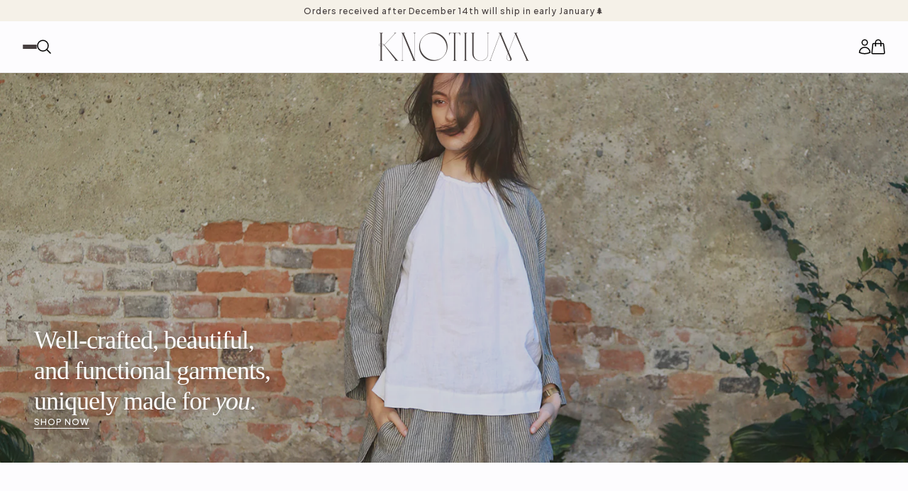

--- FILE ---
content_type: text/html; charset=utf-8
request_url: https://knotium.com/
body_size: 50602
content:
<!doctype html>
<html lang="en" dir="ltr">
  <head>
    <!-- Beyond theme - Version 4.0.1 by Troop Themes - https://troopthemes.com/ -->

    <meta charset="UTF-8">
    <meta http-equiv="X-UA-Compatible" content="IE=edge">
    <meta name="viewport" content="width=device-width, initial-scale=1.0, maximum-scale=5.0"><meta name="description" content="Creators of sustainable, minimalist and timeless women&#39;s linen essentials. All for you, to help you feel free and confident, delight your skin and bring out your unique style."><link rel="stylesheet" href="https://use.typekit.net/jdr8nou.css">
<link rel="preconnect" href="https://fonts.googleapis.com">
<link rel="preconnect" href="https://fonts.gstatic.com" crossorigin>
<link href="https://fonts.googleapis.com/css2?family=Plus+Jakarta+Sans:ital,wght@0,500;1,500&display=swap" rel="stylesheet">
    
    <title>KNOTIUM STUDIO</title><link rel="canonical" href="https://knotium.com/"><link rel="shortcut icon" href="//knotium.com/cdn/shop/files/KNOTIUM_Favicon.png?v=1722056830&width=32" type="image/png">
      <link rel="apple-touch-icon" href="//knotium.com/cdn/shop/files/KNOTIUM_Favicon.png?v=1722056830&width=180"><link rel="preconnect" href="https://cdn.shopify.com" crossorigin>
<link rel="preconnect" href="https://fonts.shopifycdn.com" crossorigin><link
    rel="preload"
    href=""
    as="font"
    type="font/woff2"
    crossorigin
  ><link
    rel="preload"
    href=""
    as="font"
    type="font/woff2"
    crossorigin
  ><link
    rel="preload"
    href="//knotium.com/cdn/fonts/arimo/arimo_n4.a7efb558ca22d2002248bbe6f302a98edee38e35.woff2"
    as="font"
    type="font/woff2"
    crossorigin
  ><meta property="og:type" content="website" />
  <meta property="og:title" content="KNOTIUM STUDIO" /><meta property="og:image" content="http://knotium.com/cdn/shop/files/KNOTIUM_Hero_Image.jpg?v=1726567312">
    <meta property="og:image:secure_url" content="https://knotium.com/cdn/shop/files/KNOTIUM_Hero_Image.jpg?v=1726567312">
    <meta property="og:image:width" content="1920">
    <meta property="og:image:height" content="1080"><meta property="og:url" content="https://knotium.com/" />
<meta property="og:site_name" content="KNOTIUM" />
<meta property="og:description" content="Creators of sustainable, minimalist and timeless women&#39;s linen essentials. All for you, to help you feel free and confident, delight your skin and bring out your unique style." /><meta name="twitter:card" content="summary" />
<meta name="twitter:description" content="Creators of sustainable, minimalist and timeless women&#39;s linen essentials. All for you, to help you feel free and confident, delight your skin and bring out your unique style." /><meta name="twitter:title" content="KNOTIUM STUDIO" /><meta
      property="twitter:image"
      content="https://knotium.com/cdn/shop/files/KNOTIUM_Hero_Image.jpg?v=1726567312&width=480"
    /><style>@font-face {
  font-family: Arimo;
  font-weight: 400;
  font-style: normal;
  font-display: swap;
  src: url("//knotium.com/cdn/fonts/arimo/arimo_n4.a7efb558ca22d2002248bbe6f302a98edee38e35.woff2") format("woff2"),
       url("//knotium.com/cdn/fonts/arimo/arimo_n4.0da809f7d1d5ede2a73be7094ac00741efdb6387.woff") format("woff");
}
@font-face {
  font-family: Arimo;
  font-weight: 700;
  font-style: normal;
  font-display: swap;
  src: url("//knotium.com/cdn/fonts/arimo/arimo_n7.1d2d0638e6a1228d86beb0e10006e3280ccb2d04.woff2") format("woff2"),
       url("//knotium.com/cdn/fonts/arimo/arimo_n7.f4b9139e8eac4a17b38b8707044c20f54c3be479.woff") format("woff");
}
@font-face {
  font-family: Arimo;
  font-weight: 400;
  font-style: italic;
  font-display: swap;
  src: url("//knotium.com/cdn/fonts/arimo/arimo_i4.438ddb21a1b98c7230698d70dc1a21df235701b2.woff2") format("woff2"),
       url("//knotium.com/cdn/fonts/arimo/arimo_i4.0e1908a0dc1ec32fabb5a03a0c9ee2083f82e3d7.woff") format("woff");
}
@font-face {
  font-family: Arimo;
  font-weight: 700;
  font-style: italic;
  font-display: swap;
  src: url("//knotium.com/cdn/fonts/arimo/arimo_i7.b9f09537c29041ec8d51f8cdb7c9b8e4f1f82cb1.woff2") format("woff2"),
       url("//knotium.com/cdn/fonts/arimo/arimo_i7.ec659fc855f754fd0b1bd052e606bba1058f73da.woff") format("woff");
}
:root {--font--heading--uppercase: normal;
      --font--margin-scale: -1;
      --font--translation-scale: 0.25;--font--nav--uppercase: normal;--font--sub-nav--uppercase: normal;--font--banner--size: 28px;
    --font--banner--mobile-size: 24px;

    --font--featured--size: 36px;
    --font--featured--mobile-size: 28px;

    --font--section--size: 24px;
    --font--section--mobile-size: 22px;

    --font--block--size: 14px;
    --font--block--mobile-size: 14px;

    --font--paragraph--size: 13px;--font--paragraph--mobile-size: 13px;--font--featured-paragraph--size: 13px;--font--featured-paragraph--mobile-size: 13px;--font--nav--size: 12px;--font--nav--mobile-size: 12px;--font--sub-nav--size: 12px;--font--sub-nav--mobile-size: 12px;--font--heading--family: "New York", Iowan Old Style, Apple Garamond, Baskerville, Times New Roman, Droid Serif, Times, Source Serif Pro, serif, Apple Color Emoji, Segoe UI Emoji, Segoe UI Symbol;
    --font--heading--weight: 400;
    --font--heading--normal-weight: 400;
    --font--heading--style: normal;
    --font--heading--spacing: -1px;

    --font--nav--family: "system_ui", -apple-system, 'Segoe UI', Roboto, 'Helvetica Neue', 'Noto Sans', 'Liberation Sans', Arial, sans-serif, 'Apple Color Emoji', 'Segoe UI Emoji', 'Segoe UI Symbol', 'Noto Color Emoji';
    --font--nav--weight: 400;
    --font--nav--style: normal;

    --font--paragraph--family: Arimo, sans-serif;
    --font--paragraph--weight: 400;
    --font--paragraph--style: normal;
    --font--paragraph--spacing: 0px;

    --font--button--spacing: 0px;
    --font--line-height: 1.2;
  }

  [data-item~='featured-heading'] .emphasized,
  [data-item~='banner-heading'] .emphasized {font-style: italic;}
</style><style>
  :root {
    --color--accent-1: #f5f1e8;
    --color--accent-1-translucent: rgba(245, 241, 232, 0.85);
    --color--accent-2: #765536;
    --color--accent-2-translucent: rgba(118, 85, 54, 0.85);
    --bg-color--light: #fdfcfe;
    --bg-color--light-translucent: rgba(253, 252, 254, 0.85);
    --bg-color--dark: #474040;
    --bg-color--dark-translucent: rgba(44, 40, 40, 0.85);
    --bg-color--body: #fdfcfe;
    --bg-color--body-translucent: rgba(253, 252, 254, 0.85);
    --color--body: #474040;
    --color--body--light: #7a6e6e;
    --bg-color--textbox: #fff;
    --bg-color--panel: #f7f7f7;
    --bdr-color--page: ;
    --bdr-dark--general: rgba(71, 64, 64, 0.1);
    --bdr-light--general: rgba(255,255,255,0.3);

    --color--border-disabled: #d2d2d2;
    --color--success: #4caf50;
    --color--fail: #d32f2f;
    --color--stars: black;

    --content--shadow-opacity: 0.15;
    --content--image-opacity:0.5;

    --button--color: #fdfcfe;
    --button--bg-color: #765536;
    --button--bg-color--hover: var(--button--bg-color);
    --button--bdr-color: #765536;
    --button--color-disabled: #b9b9b9;
    --button--radius: 3px;
    --input--radius: 2px;
    --image--radius: 0px;

    /* shop pay */
    --payment-terms-background-color: #fdfcfe;

    /* js helpers */
    --announcement-height: 0px;
    --header-height: 0px;

    --sticky-offset: calc(var(--announcement--sticky, 0) * var(--announcement--height, 0px) + var(--header--sticky, 0) * var(--header--height, 0px));
  }
</style><style></style><script>
  var theme = theme || {};
  theme.libraries = theme.libraries || {};
  theme.local_storage = theme.local_storage || {};
  theme.settings = theme.settings || {};
  theme.scripts = theme.scripts || {};
  theme.styles = theme.styles || {};
  theme.swatches = theme.swatches || {};
  theme.translations = theme.translations || {};
  theme.urls = theme.urls || {};

  theme.libraries.masonry = '//knotium.com/cdn/shop/t/13/assets/masonry.min.js?v=153413113355937702121722041967';
  theme.libraries.swipe = '//knotium.com/cdn/shop/t/13/assets/swipe-listener.min.js?v=123039615894270182531722041967';
  theme.libraries.plyr = '/cdn/shopifycloud/plyr/v2.0/shopify-plyr';
  theme.libraries.vimeo = 'player.vimeo.com/api/player.js';
  theme.libraries.youtube = 'youtube.com/iframe_api';

  theme.local_storage.age_verification = 'beyondTheme:ageVerified';
  theme.local_storage.collection_layout = 'beyondTheme:collectionLayout';
  theme.local_storage.recent_products = 'beyondTheme:recentlyViewed';
  theme.local_storage.search_layout = 'beyondTheme:searchLayout';

  theme.settings.cart_type = 'drawer';
  theme.settings.money_format = "€{{amount_with_comma_separator}}";

  theme.translations.add_to_cart = 'Add to cart';
  theme.translations.mailing_list_success_message = 'Thanks for signing up!';
  theme.translations.out_of_stock = 'Out of stock';
  theme.translations.unavailable = 'Unavailable';
  theme.translations.url_copied = 'Link copied to clipboard';
  theme.translations.low_in_stock = {
    one: 'Only 1 item left',
    other: 'Only 2 items left'
  };

  theme.urls.all_products_collection = '/collections/all';
  theme.urls.cart = '/cart';
  theme.urls.cart_add = '/cart/add';
  theme.urls.cart_change = '/cart/change';
  theme.urls.cart_update = '/cart/update';
  theme.urls.product_recommendations = '/recommendations/products';
  theme.urls.predictive_search = '/search/suggest';
  theme.urls.search = '/search';

  
    theme.urls.root = '';
  

          theme.swatches['yellow-green'] = '#9acd32';
        

          theme.swatches['red'] = 'rgb(139,0,0)';
        

          theme.swatches['orange'] = 'orange.PNG';
        

          theme.swatches['stealth-grey'] = '//knotium.com/cdn/shop/files/stealth-grey_100x.jpg?v=3714';
        
</script>

<script>
  String.prototype.handleize = function () {
    const char_map = {
      á: "a", é: "e", í: "i", ó: "o", ú: "u", ñ: "n", ü: "u", à: "a", è: "e", ì: "i", ò: "o", ù: "u",
      â: "a", ê: "e", î: "i", ô: "o", û: "u", ö: "o", ä: "a", ß: "ss", ç: "c", č: "c", è: "e", é: "e", ê: "e",
      ë: "e", î: "i", ï: "i", ô: "o", œ: "oe", ù: "u", û: "u", ü: "u"
    };
    // we need to convert non-anglo chars to anglo counterparts to match Liquid's 'handelize' filter
    const regex = new RegExp(Object.keys(char_map).join("|"), 'g');

    return this.toLowerCase()
      .replace(regex, (match) => (char_map[match] ? char_map[match] : match))
      .replace(/[^a-z0-9]+/g, '-')
      .replace(/-+/g, '-')
      .replace(/^-|-$/g, '');
  };

  // Element extended methods
  Element.prototype.trigger = window.trigger = function(event, data = null) {
    const event_obj = data == null ? new Event(event) : new CustomEvent(event, { detail: data });
    this.dispatchEvent(event_obj);
  };

  Element.prototype.on = document.on = window.on = function(events, callback, options) {
    // save the namespaces on the element itself
    if (!this.namespaces) this.namespaces = {};

    events.split(' ').forEach(event => {
      this.namespaces[event] = callback;
      this.addEventListener(event.split('.')[0], callback, options);
    });
    return this;
  };

  Element.prototype.off = window.off = function(events) {
    if (!this.namespaces) return;

    events.split(' ').forEach(event => {
      this.removeEventListener(event.split('.')[0], this.namespaces[event]);
      delete this.namespaces[event];
    });
    return this;
  };

  Element.prototype.index = function() {
    return [...this.parentNode.children].indexOf(this);
  };

  Element.prototype.offset = function() {
    const rect = this.getBoundingClientRect();

    return {
      top: rect.top + window.scrollY,
      left: rect.left + window.pageXOffset
    };
  };

  Element.prototype.setStyles = function(styles = {}) {
    for (const property in styles) this.style[property] = styles[property];
    return this;
  }

  Element.prototype.remove = function() {
    return this.parentNode && this.parentNode.removeChild(this);
  };

  // NodeList & Array extended methods
  NodeList.prototype.on = Array.prototype.on = function(events, callback, options) {
    this.forEach(element => {
      // save the namespaces on the element itself
      if (!element.namespaces) element.namespaces = {};

      events.split(' ').forEach(event => {
        element.namespaces[event] = callback;
        element.addEventListener(event.split('.')[0], callback, options);
      });
    });
  };

  NodeList.prototype.off = Array.prototype.off = function(events) {
    this.forEach(element => {
      if (!element.namespaces) return;

      events.split(' ').forEach(event => {
        element.removeEventListener(event.split('.')[0], element.namespaces[event]);
        delete element.namespaces[event];
      });
    });
  };

  NodeList.prototype.not = Array.prototype.not = function(arr_like_obj) {
    // this always returns an Array
    const new_array_of_elements = [];
    if (arr_like_obj instanceof HTMLElement) arr_like_obj = [arr_like_obj];

    this.forEach(element => {
      if (![...arr_like_obj].includes(element)) new_array_of_elements.push(element);
    });

    return new_array_of_elements;
  };

  // this global method is necessary for the youtube API, we can't use our own callback in this case
  // https://developers.google.com/youtube/iframe_api_reference#Requirements
  function onYouTubeIframeAPIReady() {
    window.trigger('theme:youtube:apiReady');
  }

  // Utility methods
  theme.utils = new class Utilities {
    constructor() {
      this.isTouchDevice = window.matchMedia('(pointer: coarse)').matches;}

    isValidEmail(email) {
      const email_pattern = /^[A-Z0-9._%+-]+@[A-Z0-9.-]+\.[A-Z]{2,}$/i;
      return email_pattern.test(email);
    }

    formatMoney(raw_amount) {
      const num_decimals = theme.settings.money_format.includes('no_decimals') ? 0 : 2;
      const locale = theme.settings.money_format.includes('comma') ? 'de-DE' : 'en-US';

      const formatter = Intl.NumberFormat(locale, {
        minimumFractionDigits: num_decimals,
        maximumFractionDigits: num_decimals
      });

      const formatted_amount = formatter.format(raw_amount / 100);
      
      return theme.settings.money_format.replace(/\{\{\s*(\w+)\s*\}\}/, formatted_amount);
    }

    libraryLoader(name, url, callback) {
      if (theme.scripts[name] === undefined) {
        theme.scripts[name] = 'requested';
        const script = document.createElement('script');
        script.src = url;
        script.onload = () => {
          theme.scripts[name] = 'loaded';
          callback && callback();
          window.trigger(`theme:${name}:loaded`);
        };
        document.body ? document.body.appendChild(script) : document.head.appendChild(script);
      } else if (callback && theme.scripts[name] === 'requested') {
        window.on(`theme:${name}:loaded`, callback);
      } else if (callback && theme.scripts[name] === 'loaded') callback();
    }

    parseHtml(html_string, selector, strip_components = []) {
      strip_components.forEach(component => { // remove web components so they don't init
        const regex = new RegExp(component, 'g');
        html_string = html_string.replace(regex, 'div')
      });

      const container = document.createElement('div');
      container.innerHTML = html_string;
      return selector ? container.querySelector(selector) : container.querySelector(':scope > *');
    }

    setSwatchColors(inputs = false) {
      if (!inputs) return

      inputs.forEach(input => {
        const swatch = input.nextElementSibling;
        const swatch_color = input.value.handleize();

        if (theme.swatches[swatch_color] === undefined) {
          swatch.style['background-color'] = swatch_color;
        } else if (CSS.supports('color', theme.swatches[swatch_color])) {
          swatch.style['background-color'] = theme.swatches[swatch_color];
        } else {
          swatch.style['background-image'] = `url(${theme.swatches[swatch_color]})`;
        }
      });
    }

    stylesheetLoader(name, url, callback) {
      if (theme.styles[name] === undefined) {
        theme.styles[name] = 'requested';
        const stylesheet = document.createElement('link');
        stylesheet.rel = 'stylesheet';
        stylesheet.href = url;
        stylesheet.onload = () => {
          theme.styles[name] = 'loaded';
          callback && callback();
          window.trigger(`theme:${name}Styles:loaded`);
        }
        document.body ? document.body.appendChild(stylesheet) : document.head.appendChild(stylesheet);
      } else if (callback && theme.styles[name] === 'requested') {
        window.on(`theme:${name}Styles:loaded`, callback);
      } else if (callback && theme.styles[name] === 'loaded') callback();
    }

    getQuantity(product_id, { id, management, policy, quantity }, requested_quantity) {
      // if inventory isn't tracked we can add items indefinitely
      if (management !== 'shopify' || policy === 'continue') return requested_quantity;

      const cart_quantity = theme.cart.basket[id] ? theme.cart.basket[id] : 0;
      let quantity_remaining = parseInt(quantity) - cart_quantity;

      if (quantity_remaining <= 0) {
        quantity_remaining = 0;
        window.trigger(`theme:product:${product_id}:updateQuantity`, 1);
      } else if (requested_quantity > quantity_remaining) {
        window.trigger(`theme:product:${product_id}:updateQuantity`, quantity_remaining);
      } else return requested_quantity;

      theme.feedback.trigger('quantity', quantity_remaining);
      return false;
    }

    updateRecentProducts(handle) {
      const current_product_arr = [handle];
      const previous_product_str = localStorage.getItem(theme.local_storage.recent_products);
      const max_num_recents_stored = 4;
      let previous_product_arr, current_product_str, newly_visited_product = false;

      // first check if we have existing data or not
      if (previous_product_str) {
        previous_product_arr = JSON.parse(previous_product_str);

        if (previous_product_arr.indexOf(handle) === -1) newly_visited_product = true;
      } else {
        // localStorage accepts strings only, so we'll convert to string and set
        current_product_str = JSON.stringify(current_product_arr);
        localStorage.setItem(theme.local_storage.recent_products, current_product_str);
      }
      if (newly_visited_product) {
        if (previous_product_arr.length === max_num_recents_stored)
          previous_product_arr = previous_product_arr.slice(1);

        current_product_str = JSON.stringify(previous_product_arr.concat(current_product_arr));
        localStorage.setItem(theme.local_storage.recent_products, current_product_str);
      }
    }
  }
</script><script type="module">
  import "//knotium.com/cdn/shop/t/13/assets/a11y.js?v=88460550814538636921722041967";
  import "//knotium.com/cdn/shop/t/13/assets/media-queries.js?v=71639634187374033171722041967";
  import "//knotium.com/cdn/shop/t/13/assets/element-relocator.js?v=28810630440959365191722041967";
  import "//knotium.com/cdn/shop/t/13/assets/radios.js?v=95698407015915903831722041967";
  import "//knotium.com/cdn/shop/t/13/assets/transitions.js?v=19512793443520941461722041967";
  import "//knotium.com/cdn/shop/t/13/assets/general.js?v=59527623007668297231722041967";
  import "//knotium.com/cdn/shop/t/13/assets/tab-order.js?v=32202179289059533031722041967";
  import "//knotium.com/cdn/shop/t/13/assets/collapsible-row.js?v=73136906120330415941722041967";
  import "//knotium.com/cdn/shop/t/13/assets/placeholder.js?v=9426227501006968881722041967";
  import "//knotium.com/cdn/shop/t/13/assets/disclosure.js?v=33932707855648042021722041967";
  import "//knotium.com/cdn/shop/t/13/assets/quantity-selector.js?v=47238001903993240311722041967";
  import "//knotium.com/cdn/shop/t/13/assets/feedback-bar.js?v=41068180466968126491722041967";
  import "//knotium.com/cdn/shop/t/13/assets/modal.js?v=180309707502602899451722244097";
  import "//knotium.com/cdn/shop/t/13/assets/subscribe-form.js?v=173086987533768533151722041967";import "//knotium.com/cdn/shop/t/13/assets/y-menu.js?v=12024126077909551811722041967";
    import "//knotium.com/cdn/shop/t/13/assets/drawer.js?v=30355499265377544231722041967";
    import "//knotium.com/cdn/shop/t/13/assets/header.js?v=107607395808525493111722041967";
    import "//knotium.com/cdn/shop/t/13/assets/cart.js?v=176555177889829232161722041967";
    import "//knotium.com/cdn/shop/t/13/assets/x-menu.js?v=4975503564366216271722041967";</script><link href="//knotium.com/cdn/shop/t/13/assets/theme.css?v=15973213131787890361732295719" rel="stylesheet" type="text/css" media="all" />
    <script>window.performance && window.performance.mark && window.performance.mark('shopify.content_for_header.start');</script><meta name="facebook-domain-verification" content="tt7vcal97b1lst4sf4c98twsh68prv">
<meta name="facebook-domain-verification" content="jzj4tavozeqschenikooxed8mqt48s">
<meta name="facebook-domain-verification" content="1kqelga3uhoz7nalae5meh0plryb4d">
<meta id="shopify-digital-wallet" name="shopify-digital-wallet" content="/56040226852/digital_wallets/dialog">
<meta name="shopify-checkout-api-token" content="d85bda2e8734dc6cdfd9dc2aa1b7f938">
<script async="async" src="/checkouts/internal/preloads.js?locale=en-DE"></script>
<link rel="preconnect" href="https://shop.app" crossorigin="anonymous">
<script async="async" src="https://shop.app/checkouts/internal/preloads.js?locale=en-DE&shop_id=56040226852" crossorigin="anonymous"></script>
<script id="apple-pay-shop-capabilities" type="application/json">{"shopId":56040226852,"countryCode":"RO","currencyCode":"EUR","merchantCapabilities":["supports3DS"],"merchantId":"gid:\/\/shopify\/Shop\/56040226852","merchantName":"KNOTIUM","requiredBillingContactFields":["postalAddress","email","phone"],"requiredShippingContactFields":["postalAddress","email","phone"],"shippingType":"shipping","supportedNetworks":["visa","maestro","masterCard","amex"],"total":{"type":"pending","label":"KNOTIUM","amount":"1.00"},"shopifyPaymentsEnabled":true,"supportsSubscriptions":true}</script>
<script id="shopify-features" type="application/json">{"accessToken":"d85bda2e8734dc6cdfd9dc2aa1b7f938","betas":["rich-media-storefront-analytics"],"domain":"knotium.com","predictiveSearch":true,"shopId":56040226852,"locale":"en"}</script>
<script>var Shopify = Shopify || {};
Shopify.shop = "help-knotium.myshopify.com";
Shopify.locale = "en";
Shopify.currency = {"active":"EUR","rate":"1.0"};
Shopify.country = "DE";
Shopify.theme = {"name":"KNOTIUM","id":166164562257,"schema_name":"Beyond","schema_version":"4.0.1","theme_store_id":939,"role":"main"};
Shopify.theme.handle = "null";
Shopify.theme.style = {"id":null,"handle":null};
Shopify.cdnHost = "knotium.com/cdn";
Shopify.routes = Shopify.routes || {};
Shopify.routes.root = "/";</script>
<script type="module">!function(o){(o.Shopify=o.Shopify||{}).modules=!0}(window);</script>
<script>!function(o){function n(){var o=[];function n(){o.push(Array.prototype.slice.apply(arguments))}return n.q=o,n}var t=o.Shopify=o.Shopify||{};t.loadFeatures=n(),t.autoloadFeatures=n()}(window);</script>
<script>
  window.ShopifyPay = window.ShopifyPay || {};
  window.ShopifyPay.apiHost = "shop.app\/pay";
  window.ShopifyPay.redirectState = null;
</script>
<script id="shop-js-analytics" type="application/json">{"pageType":"index"}</script>
<script defer="defer" async type="module" src="//knotium.com/cdn/shopifycloud/shop-js/modules/v2/client.init-shop-cart-sync_BT-GjEfc.en.esm.js"></script>
<script defer="defer" async type="module" src="//knotium.com/cdn/shopifycloud/shop-js/modules/v2/chunk.common_D58fp_Oc.esm.js"></script>
<script defer="defer" async type="module" src="//knotium.com/cdn/shopifycloud/shop-js/modules/v2/chunk.modal_xMitdFEc.esm.js"></script>
<script type="module">
  await import("//knotium.com/cdn/shopifycloud/shop-js/modules/v2/client.init-shop-cart-sync_BT-GjEfc.en.esm.js");
await import("//knotium.com/cdn/shopifycloud/shop-js/modules/v2/chunk.common_D58fp_Oc.esm.js");
await import("//knotium.com/cdn/shopifycloud/shop-js/modules/v2/chunk.modal_xMitdFEc.esm.js");

  window.Shopify.SignInWithShop?.initShopCartSync?.({"fedCMEnabled":true,"windoidEnabled":true});

</script>
<script>
  window.Shopify = window.Shopify || {};
  if (!window.Shopify.featureAssets) window.Shopify.featureAssets = {};
  window.Shopify.featureAssets['shop-js'] = {"shop-cart-sync":["modules/v2/client.shop-cart-sync_DZOKe7Ll.en.esm.js","modules/v2/chunk.common_D58fp_Oc.esm.js","modules/v2/chunk.modal_xMitdFEc.esm.js"],"init-fed-cm":["modules/v2/client.init-fed-cm_B6oLuCjv.en.esm.js","modules/v2/chunk.common_D58fp_Oc.esm.js","modules/v2/chunk.modal_xMitdFEc.esm.js"],"shop-cash-offers":["modules/v2/client.shop-cash-offers_D2sdYoxE.en.esm.js","modules/v2/chunk.common_D58fp_Oc.esm.js","modules/v2/chunk.modal_xMitdFEc.esm.js"],"shop-login-button":["modules/v2/client.shop-login-button_QeVjl5Y3.en.esm.js","modules/v2/chunk.common_D58fp_Oc.esm.js","modules/v2/chunk.modal_xMitdFEc.esm.js"],"pay-button":["modules/v2/client.pay-button_DXTOsIq6.en.esm.js","modules/v2/chunk.common_D58fp_Oc.esm.js","modules/v2/chunk.modal_xMitdFEc.esm.js"],"shop-button":["modules/v2/client.shop-button_DQZHx9pm.en.esm.js","modules/v2/chunk.common_D58fp_Oc.esm.js","modules/v2/chunk.modal_xMitdFEc.esm.js"],"avatar":["modules/v2/client.avatar_BTnouDA3.en.esm.js"],"init-windoid":["modules/v2/client.init-windoid_CR1B-cfM.en.esm.js","modules/v2/chunk.common_D58fp_Oc.esm.js","modules/v2/chunk.modal_xMitdFEc.esm.js"],"init-shop-for-new-customer-accounts":["modules/v2/client.init-shop-for-new-customer-accounts_C_vY_xzh.en.esm.js","modules/v2/client.shop-login-button_QeVjl5Y3.en.esm.js","modules/v2/chunk.common_D58fp_Oc.esm.js","modules/v2/chunk.modal_xMitdFEc.esm.js"],"init-shop-email-lookup-coordinator":["modules/v2/client.init-shop-email-lookup-coordinator_BI7n9ZSv.en.esm.js","modules/v2/chunk.common_D58fp_Oc.esm.js","modules/v2/chunk.modal_xMitdFEc.esm.js"],"init-shop-cart-sync":["modules/v2/client.init-shop-cart-sync_BT-GjEfc.en.esm.js","modules/v2/chunk.common_D58fp_Oc.esm.js","modules/v2/chunk.modal_xMitdFEc.esm.js"],"shop-toast-manager":["modules/v2/client.shop-toast-manager_DiYdP3xc.en.esm.js","modules/v2/chunk.common_D58fp_Oc.esm.js","modules/v2/chunk.modal_xMitdFEc.esm.js"],"init-customer-accounts":["modules/v2/client.init-customer-accounts_D9ZNqS-Q.en.esm.js","modules/v2/client.shop-login-button_QeVjl5Y3.en.esm.js","modules/v2/chunk.common_D58fp_Oc.esm.js","modules/v2/chunk.modal_xMitdFEc.esm.js"],"init-customer-accounts-sign-up":["modules/v2/client.init-customer-accounts-sign-up_iGw4briv.en.esm.js","modules/v2/client.shop-login-button_QeVjl5Y3.en.esm.js","modules/v2/chunk.common_D58fp_Oc.esm.js","modules/v2/chunk.modal_xMitdFEc.esm.js"],"shop-follow-button":["modules/v2/client.shop-follow-button_CqMgW2wH.en.esm.js","modules/v2/chunk.common_D58fp_Oc.esm.js","modules/v2/chunk.modal_xMitdFEc.esm.js"],"checkout-modal":["modules/v2/client.checkout-modal_xHeaAweL.en.esm.js","modules/v2/chunk.common_D58fp_Oc.esm.js","modules/v2/chunk.modal_xMitdFEc.esm.js"],"shop-login":["modules/v2/client.shop-login_D91U-Q7h.en.esm.js","modules/v2/chunk.common_D58fp_Oc.esm.js","modules/v2/chunk.modal_xMitdFEc.esm.js"],"lead-capture":["modules/v2/client.lead-capture_BJmE1dJe.en.esm.js","modules/v2/chunk.common_D58fp_Oc.esm.js","modules/v2/chunk.modal_xMitdFEc.esm.js"],"payment-terms":["modules/v2/client.payment-terms_Ci9AEqFq.en.esm.js","modules/v2/chunk.common_D58fp_Oc.esm.js","modules/v2/chunk.modal_xMitdFEc.esm.js"]};
</script>
<script>(function() {
  var isLoaded = false;
  function asyncLoad() {
    if (isLoaded) return;
    isLoaded = true;
    var urls = ["https:\/\/storage.nfcube.com\/instafeed-e6086b9be7cfb46a71c136bae6ba350d.js?shop=help-knotium.myshopify.com"];
    for (var i = 0; i < urls.length; i++) {
      var s = document.createElement('script');
      s.type = 'text/javascript';
      s.async = true;
      s.src = urls[i];
      var x = document.getElementsByTagName('script')[0];
      x.parentNode.insertBefore(s, x);
    }
  };
  if(window.attachEvent) {
    window.attachEvent('onload', asyncLoad);
  } else {
    window.addEventListener('load', asyncLoad, false);
  }
})();</script>
<script id="__st">var __st={"a":56040226852,"offset":7200,"reqid":"10d4ce23-ba04-4df3-aa35-728ef1734a2d-1769311883","pageurl":"knotium.com\/","u":"5620d3935c3c","p":"home"};</script>
<script>window.ShopifyPaypalV4VisibilityTracking = true;</script>
<script id="captcha-bootstrap">!function(){'use strict';const t='contact',e='account',n='new_comment',o=[[t,t],['blogs',n],['comments',n],[t,'customer']],c=[[e,'customer_login'],[e,'guest_login'],[e,'recover_customer_password'],[e,'create_customer']],r=t=>t.map((([t,e])=>`form[action*='/${t}']:not([data-nocaptcha='true']) input[name='form_type'][value='${e}']`)).join(','),a=t=>()=>t?[...document.querySelectorAll(t)].map((t=>t.form)):[];function s(){const t=[...o],e=r(t);return a(e)}const i='password',u='form_key',d=['recaptcha-v3-token','g-recaptcha-response','h-captcha-response',i],f=()=>{try{return window.sessionStorage}catch{return}},m='__shopify_v',_=t=>t.elements[u];function p(t,e,n=!1){try{const o=window.sessionStorage,c=JSON.parse(o.getItem(e)),{data:r}=function(t){const{data:e,action:n}=t;return t[m]||n?{data:e,action:n}:{data:t,action:n}}(c);for(const[e,n]of Object.entries(r))t.elements[e]&&(t.elements[e].value=n);n&&o.removeItem(e)}catch(o){console.error('form repopulation failed',{error:o})}}const l='form_type',E='cptcha';function T(t){t.dataset[E]=!0}const w=window,h=w.document,L='Shopify',v='ce_forms',y='captcha';let A=!1;((t,e)=>{const n=(g='f06e6c50-85a8-45c8-87d0-21a2b65856fe',I='https://cdn.shopify.com/shopifycloud/storefront-forms-hcaptcha/ce_storefront_forms_captcha_hcaptcha.v1.5.2.iife.js',D={infoText:'Protected by hCaptcha',privacyText:'Privacy',termsText:'Terms'},(t,e,n)=>{const o=w[L][v],c=o.bindForm;if(c)return c(t,g,e,D).then(n);var r;o.q.push([[t,g,e,D],n]),r=I,A||(h.body.append(Object.assign(h.createElement('script'),{id:'captcha-provider',async:!0,src:r})),A=!0)});var g,I,D;w[L]=w[L]||{},w[L][v]=w[L][v]||{},w[L][v].q=[],w[L][y]=w[L][y]||{},w[L][y].protect=function(t,e){n(t,void 0,e),T(t)},Object.freeze(w[L][y]),function(t,e,n,w,h,L){const[v,y,A,g]=function(t,e,n){const i=e?o:[],u=t?c:[],d=[...i,...u],f=r(d),m=r(i),_=r(d.filter((([t,e])=>n.includes(e))));return[a(f),a(m),a(_),s()]}(w,h,L),I=t=>{const e=t.target;return e instanceof HTMLFormElement?e:e&&e.form},D=t=>v().includes(t);t.addEventListener('submit',(t=>{const e=I(t);if(!e)return;const n=D(e)&&!e.dataset.hcaptchaBound&&!e.dataset.recaptchaBound,o=_(e),c=g().includes(e)&&(!o||!o.value);(n||c)&&t.preventDefault(),c&&!n&&(function(t){try{if(!f())return;!function(t){const e=f();if(!e)return;const n=_(t);if(!n)return;const o=n.value;o&&e.removeItem(o)}(t);const e=Array.from(Array(32),(()=>Math.random().toString(36)[2])).join('');!function(t,e){_(t)||t.append(Object.assign(document.createElement('input'),{type:'hidden',name:u})),t.elements[u].value=e}(t,e),function(t,e){const n=f();if(!n)return;const o=[...t.querySelectorAll(`input[type='${i}']`)].map((({name:t})=>t)),c=[...d,...o],r={};for(const[a,s]of new FormData(t).entries())c.includes(a)||(r[a]=s);n.setItem(e,JSON.stringify({[m]:1,action:t.action,data:r}))}(t,e)}catch(e){console.error('failed to persist form',e)}}(e),e.submit())}));const S=(t,e)=>{t&&!t.dataset[E]&&(n(t,e.some((e=>e===t))),T(t))};for(const o of['focusin','change'])t.addEventListener(o,(t=>{const e=I(t);D(e)&&S(e,y())}));const B=e.get('form_key'),M=e.get(l),P=B&&M;t.addEventListener('DOMContentLoaded',(()=>{const t=y();if(P)for(const e of t)e.elements[l].value===M&&p(e,B);[...new Set([...A(),...v().filter((t=>'true'===t.dataset.shopifyCaptcha))])].forEach((e=>S(e,t)))}))}(h,new URLSearchParams(w.location.search),n,t,e,['guest_login'])})(!0,!0)}();</script>
<script integrity="sha256-4kQ18oKyAcykRKYeNunJcIwy7WH5gtpwJnB7kiuLZ1E=" data-source-attribution="shopify.loadfeatures" defer="defer" src="//knotium.com/cdn/shopifycloud/storefront/assets/storefront/load_feature-a0a9edcb.js" crossorigin="anonymous"></script>
<script crossorigin="anonymous" defer="defer" src="//knotium.com/cdn/shopifycloud/storefront/assets/shopify_pay/storefront-65b4c6d7.js?v=20250812"></script>
<script data-source-attribution="shopify.dynamic_checkout.dynamic.init">var Shopify=Shopify||{};Shopify.PaymentButton=Shopify.PaymentButton||{isStorefrontPortableWallets:!0,init:function(){window.Shopify.PaymentButton.init=function(){};var t=document.createElement("script");t.src="https://knotium.com/cdn/shopifycloud/portable-wallets/latest/portable-wallets.en.js",t.type="module",document.head.appendChild(t)}};
</script>
<script data-source-attribution="shopify.dynamic_checkout.buyer_consent">
  function portableWalletsHideBuyerConsent(e){var t=document.getElementById("shopify-buyer-consent"),n=document.getElementById("shopify-subscription-policy-button");t&&n&&(t.classList.add("hidden"),t.setAttribute("aria-hidden","true"),n.removeEventListener("click",e))}function portableWalletsShowBuyerConsent(e){var t=document.getElementById("shopify-buyer-consent"),n=document.getElementById("shopify-subscription-policy-button");t&&n&&(t.classList.remove("hidden"),t.removeAttribute("aria-hidden"),n.addEventListener("click",e))}window.Shopify?.PaymentButton&&(window.Shopify.PaymentButton.hideBuyerConsent=portableWalletsHideBuyerConsent,window.Shopify.PaymentButton.showBuyerConsent=portableWalletsShowBuyerConsent);
</script>
<script data-source-attribution="shopify.dynamic_checkout.cart.bootstrap">document.addEventListener("DOMContentLoaded",(function(){function t(){return document.querySelector("shopify-accelerated-checkout-cart, shopify-accelerated-checkout")}if(t())Shopify.PaymentButton.init();else{new MutationObserver((function(e,n){t()&&(Shopify.PaymentButton.init(),n.disconnect())})).observe(document.body,{childList:!0,subtree:!0})}}));
</script>
<link id="shopify-accelerated-checkout-styles" rel="stylesheet" media="screen" href="https://knotium.com/cdn/shopifycloud/portable-wallets/latest/accelerated-checkout-backwards-compat.css" crossorigin="anonymous">
<style id="shopify-accelerated-checkout-cart">
        #shopify-buyer-consent {
  margin-top: 1em;
  display: inline-block;
  width: 100%;
}

#shopify-buyer-consent.hidden {
  display: none;
}

#shopify-subscription-policy-button {
  background: none;
  border: none;
  padding: 0;
  text-decoration: underline;
  font-size: inherit;
  cursor: pointer;
}

#shopify-subscription-policy-button::before {
  box-shadow: none;
}

      </style>

<script>window.performance && window.performance.mark && window.performance.mark('shopify.content_for_header.end');</script>
  <!-- BEGIN app block: shopify://apps/judge-me-reviews/blocks/judgeme_core/61ccd3b1-a9f2-4160-9fe9-4fec8413e5d8 --><!-- Start of Judge.me Core -->






<link rel="dns-prefetch" href="https://cdnwidget.judge.me">
<link rel="dns-prefetch" href="https://cdn.judge.me">
<link rel="dns-prefetch" href="https://cdn1.judge.me">
<link rel="dns-prefetch" href="https://api.judge.me">

<script data-cfasync='false' class='jdgm-settings-script'>window.jdgmSettings={"pagination":5,"disable_web_reviews":false,"badge_no_review_text":"No reviews","badge_n_reviews_text":"{{ n }} review/reviews","hide_badge_preview_if_no_reviews":true,"badge_hide_text":false,"enforce_center_preview_badge":false,"widget_title":"Customer Reviews","widget_open_form_text":"Write a review","widget_close_form_text":"Cancel review","widget_refresh_page_text":"Refresh page","widget_summary_text":"Based on {{ number_of_reviews }} review/reviews","widget_no_review_text":"Be the first to write a review","widget_name_field_text":"Display name","widget_verified_name_field_text":"Verified Name (public)","widget_name_placeholder_text":"Display name","widget_required_field_error_text":"This field is required.","widget_email_field_text":"Email address","widget_verified_email_field_text":"Verified Email (private, can not be edited)","widget_email_placeholder_text":"Your email address","widget_email_field_error_text":"Please enter a valid email address.","widget_rating_field_text":"Rating","widget_review_title_field_text":"Review Title","widget_review_title_placeholder_text":"Give your review a title","widget_review_body_field_text":"Review content","widget_review_body_placeholder_text":"Start writing here...","widget_pictures_field_text":"Picture/Video (optional)","widget_submit_review_text":"Submit Review","widget_submit_verified_review_text":"Submit Verified Review","widget_submit_success_msg_with_auto_publish":"Thank you! Please refresh the page in a few moments to see your review. You can remove or edit your review by logging into \u003ca href='https://judge.me/login' target='_blank' rel='nofollow noopener'\u003eJudge.me\u003c/a\u003e","widget_submit_success_msg_no_auto_publish":"Thank you! Your review will be published as soon as it is approved by the shop admin. You can remove or edit your review by logging into \u003ca href='https://judge.me/login' target='_blank' rel='nofollow noopener'\u003eJudge.me\u003c/a\u003e","widget_show_default_reviews_out_of_total_text":"Showing {{ n_reviews_shown }} out of {{ n_reviews }} reviews.","widget_show_all_link_text":"Show all","widget_show_less_link_text":"Show less","widget_author_said_text":"{{ reviewer_name }} said:","widget_days_text":"{{ n }} days ago","widget_weeks_text":"{{ n }} week/weeks ago","widget_months_text":"{{ n }} month/months ago","widget_years_text":"{{ n }} year/years ago","widget_yesterday_text":"Yesterday","widget_today_text":"Today","widget_replied_text":"\u003e\u003e {{ shop_name }} replied:","widget_read_more_text":"Read more","widget_reviewer_name_as_initial":"","widget_rating_filter_color":"#fbcd0a","widget_rating_filter_see_all_text":"See all reviews","widget_sorting_most_recent_text":"Most Recent","widget_sorting_highest_rating_text":"Highest Rating","widget_sorting_lowest_rating_text":"Lowest Rating","widget_sorting_with_pictures_text":"Only Pictures","widget_sorting_most_helpful_text":"Most Helpful","widget_open_question_form_text":"Ask a question","widget_reviews_subtab_text":"Reviews","widget_questions_subtab_text":"Questions","widget_question_label_text":"Question","widget_answer_label_text":"Answer","widget_question_placeholder_text":"Write your question here","widget_submit_question_text":"Submit Question","widget_question_submit_success_text":"Thank you for your question! We will notify you once it gets answered.","verified_badge_text":"Verified","verified_badge_bg_color":"","verified_badge_text_color":"","verified_badge_placement":"left-of-reviewer-name","widget_review_max_height":"","widget_hide_border":false,"widget_social_share":false,"widget_thumb":false,"widget_review_location_show":false,"widget_location_format":"","all_reviews_include_out_of_store_products":true,"all_reviews_out_of_store_text":"(out of store)","all_reviews_pagination":100,"all_reviews_product_name_prefix_text":"about","enable_review_pictures":true,"enable_question_anwser":false,"widget_theme":"default","review_date_format":"mm/dd/yyyy","default_sort_method":"most-recent","widget_product_reviews_subtab_text":"Product Reviews","widget_shop_reviews_subtab_text":"Shop Reviews","widget_other_products_reviews_text":"Reviews for other products","widget_store_reviews_subtab_text":"Store reviews","widget_no_store_reviews_text":"This store hasn't received any reviews yet","widget_web_restriction_product_reviews_text":"This product hasn't received any reviews yet","widget_no_items_text":"No items found","widget_show_more_text":"Show more","widget_write_a_store_review_text":"Write a Store Review","widget_other_languages_heading":"Reviews in Other Languages","widget_translate_review_text":"Translate review to {{ language }}","widget_translating_review_text":"Translating...","widget_show_original_translation_text":"Show original ({{ language }})","widget_translate_review_failed_text":"Review couldn't be translated.","widget_translate_review_retry_text":"Retry","widget_translate_review_try_again_later_text":"Try again later","show_product_url_for_grouped_product":false,"widget_sorting_pictures_first_text":"Pictures First","show_pictures_on_all_rev_page_mobile":false,"show_pictures_on_all_rev_page_desktop":false,"floating_tab_hide_mobile_install_preference":false,"floating_tab_button_name":"★ Reviews","floating_tab_title":"Let customers speak for us","floating_tab_button_color":"","floating_tab_button_background_color":"","floating_tab_url":"","floating_tab_url_enabled":false,"floating_tab_tab_style":"text","all_reviews_text_badge_text":"Customers rate us {{ shop.metafields.judgeme.all_reviews_rating | round: 1 }}/5 based on {{ shop.metafields.judgeme.all_reviews_count }} reviews.","all_reviews_text_badge_text_branded_style":"{{ shop.metafields.judgeme.all_reviews_rating | round: 1 }} out of 5 stars based on {{ shop.metafields.judgeme.all_reviews_count }} reviews","is_all_reviews_text_badge_a_link":false,"show_stars_for_all_reviews_text_badge":false,"all_reviews_text_badge_url":"","all_reviews_text_style":"branded","all_reviews_text_color_style":"judgeme_brand_color","all_reviews_text_color":"#108474","all_reviews_text_show_jm_brand":true,"featured_carousel_show_header":true,"featured_carousel_title":"Let customers speak for us","testimonials_carousel_title":"Customers are saying","videos_carousel_title":"Real customer stories","cards_carousel_title":"Customers are saying","featured_carousel_count_text":"from {{ n }} reviews","featured_carousel_add_link_to_all_reviews_page":false,"featured_carousel_url":"","featured_carousel_show_images":true,"featured_carousel_autoslide_interval":5,"featured_carousel_arrows_on_the_sides":false,"featured_carousel_height":250,"featured_carousel_width":80,"featured_carousel_image_size":0,"featured_carousel_image_height":250,"featured_carousel_arrow_color":"#eeeeee","verified_count_badge_style":"branded","verified_count_badge_orientation":"horizontal","verified_count_badge_color_style":"judgeme_brand_color","verified_count_badge_color":"#108474","is_verified_count_badge_a_link":false,"verified_count_badge_url":"","verified_count_badge_show_jm_brand":true,"widget_rating_preset_default":5,"widget_first_sub_tab":"product-reviews","widget_show_histogram":true,"widget_histogram_use_custom_color":false,"widget_pagination_use_custom_color":false,"widget_star_use_custom_color":false,"widget_verified_badge_use_custom_color":false,"widget_write_review_use_custom_color":false,"picture_reminder_submit_button":"Upload Pictures","enable_review_videos":false,"mute_video_by_default":false,"widget_sorting_videos_first_text":"Videos First","widget_review_pending_text":"Pending","featured_carousel_items_for_large_screen":3,"social_share_options_order":"Facebook,Twitter","remove_microdata_snippet":true,"disable_json_ld":false,"enable_json_ld_products":false,"preview_badge_show_question_text":false,"preview_badge_no_question_text":"No questions","preview_badge_n_question_text":"{{ number_of_questions }} question/questions","qa_badge_show_icon":false,"qa_badge_position":"same-row","remove_judgeme_branding":false,"widget_add_search_bar":false,"widget_search_bar_placeholder":"Search","widget_sorting_verified_only_text":"Verified only","featured_carousel_theme":"default","featured_carousel_show_rating":true,"featured_carousel_show_title":true,"featured_carousel_show_body":true,"featured_carousel_show_date":false,"featured_carousel_show_reviewer":true,"featured_carousel_show_product":false,"featured_carousel_header_background_color":"#108474","featured_carousel_header_text_color":"#ffffff","featured_carousel_name_product_separator":"reviewed","featured_carousel_full_star_background":"#108474","featured_carousel_empty_star_background":"#dadada","featured_carousel_vertical_theme_background":"#f9fafb","featured_carousel_verified_badge_enable":true,"featured_carousel_verified_badge_color":"#108474","featured_carousel_border_style":"round","featured_carousel_review_line_length_limit":3,"featured_carousel_more_reviews_button_text":"Read more reviews","featured_carousel_view_product_button_text":"View product","all_reviews_page_load_reviews_on":"scroll","all_reviews_page_load_more_text":"Load More Reviews","disable_fb_tab_reviews":false,"enable_ajax_cdn_cache":false,"widget_advanced_speed_features":5,"widget_public_name_text":"displayed publicly like","default_reviewer_name":"John Smith","default_reviewer_name_has_non_latin":true,"widget_reviewer_anonymous":"Anonymous","medals_widget_title":"Judge.me Review Medals","medals_widget_background_color":"#f9fafb","medals_widget_position":"footer_all_pages","medals_widget_border_color":"#f9fafb","medals_widget_verified_text_position":"left","medals_widget_use_monochromatic_version":false,"medals_widget_elements_color":"#108474","show_reviewer_avatar":true,"widget_invalid_yt_video_url_error_text":"Not a YouTube video URL","widget_max_length_field_error_text":"Please enter no more than {0} characters.","widget_show_country_flag":false,"widget_show_collected_via_shop_app":true,"widget_verified_by_shop_badge_style":"light","widget_verified_by_shop_text":"Verified by Shop","widget_show_photo_gallery":false,"widget_load_with_code_splitting":true,"widget_ugc_install_preference":false,"widget_ugc_title":"Made by us, Shared by you","widget_ugc_subtitle":"Tag us to see your picture featured in our page","widget_ugc_arrows_color":"#ffffff","widget_ugc_primary_button_text":"Buy Now","widget_ugc_primary_button_background_color":"#108474","widget_ugc_primary_button_text_color":"#ffffff","widget_ugc_primary_button_border_width":"0","widget_ugc_primary_button_border_style":"none","widget_ugc_primary_button_border_color":"#108474","widget_ugc_primary_button_border_radius":"25","widget_ugc_secondary_button_text":"Load More","widget_ugc_secondary_button_background_color":"#ffffff","widget_ugc_secondary_button_text_color":"#108474","widget_ugc_secondary_button_border_width":"2","widget_ugc_secondary_button_border_style":"solid","widget_ugc_secondary_button_border_color":"#108474","widget_ugc_secondary_button_border_radius":"25","widget_ugc_reviews_button_text":"View Reviews","widget_ugc_reviews_button_background_color":"#ffffff","widget_ugc_reviews_button_text_color":"#108474","widget_ugc_reviews_button_border_width":"2","widget_ugc_reviews_button_border_style":"solid","widget_ugc_reviews_button_border_color":"#108474","widget_ugc_reviews_button_border_radius":"25","widget_ugc_reviews_button_link_to":"judgeme-reviews-page","widget_ugc_show_post_date":true,"widget_ugc_max_width":"800","widget_rating_metafield_value_type":true,"widget_primary_color":"#BC8873","widget_enable_secondary_color":false,"widget_secondary_color":"#edf5f5","widget_summary_average_rating_text":"{{ average_rating }} out of 5","widget_media_grid_title":"Customer photos \u0026 videos","widget_media_grid_see_more_text":"See more","widget_round_style":false,"widget_show_product_medals":true,"widget_verified_by_judgeme_text":"Verified by Judge.me","widget_show_store_medals":true,"widget_verified_by_judgeme_text_in_store_medals":"Verified by Judge.me","widget_media_field_exceed_quantity_message":"Sorry, we can only accept {{ max_media }} for one review.","widget_media_field_exceed_limit_message":"{{ file_name }} is too large, please select a {{ media_type }} less than {{ size_limit }}MB.","widget_review_submitted_text":"Review Submitted!","widget_question_submitted_text":"Question Submitted!","widget_close_form_text_question":"Cancel","widget_write_your_answer_here_text":"Write your answer here","widget_enabled_branded_link":true,"widget_show_collected_by_judgeme":true,"widget_reviewer_name_color":"","widget_write_review_text_color":"","widget_write_review_bg_color":"","widget_collected_by_judgeme_text":"collected by Judge.me","widget_pagination_type":"standard","widget_load_more_text":"Load More","widget_load_more_color":"#108474","widget_full_review_text":"Full Review","widget_read_more_reviews_text":"Read More Reviews","widget_read_questions_text":"Read Questions","widget_questions_and_answers_text":"Questions \u0026 Answers","widget_verified_by_text":"Verified by","widget_verified_text":"Verified","widget_number_of_reviews_text":"{{ number_of_reviews }} reviews","widget_back_button_text":"Back","widget_next_button_text":"Next","widget_custom_forms_filter_button":"Filters","custom_forms_style":"horizontal","widget_show_review_information":false,"how_reviews_are_collected":"How reviews are collected?","widget_show_review_keywords":false,"widget_gdpr_statement":"How we use your data: We'll only contact you about the review you left, and only if necessary. By submitting your review, you agree to Judge.me's \u003ca href='https://judge.me/terms' target='_blank' rel='nofollow noopener'\u003eterms\u003c/a\u003e, \u003ca href='https://judge.me/privacy' target='_blank' rel='nofollow noopener'\u003eprivacy\u003c/a\u003e and \u003ca href='https://judge.me/content-policy' target='_blank' rel='nofollow noopener'\u003econtent\u003c/a\u003e policies.","widget_multilingual_sorting_enabled":false,"widget_translate_review_content_enabled":false,"widget_translate_review_content_method":"manual","popup_widget_review_selection":"automatically_with_pictures","popup_widget_round_border_style":true,"popup_widget_show_title":true,"popup_widget_show_body":true,"popup_widget_show_reviewer":false,"popup_widget_show_product":true,"popup_widget_show_pictures":true,"popup_widget_use_review_picture":true,"popup_widget_show_on_home_page":true,"popup_widget_show_on_product_page":true,"popup_widget_show_on_collection_page":true,"popup_widget_show_on_cart_page":true,"popup_widget_position":"bottom_left","popup_widget_first_review_delay":5,"popup_widget_duration":5,"popup_widget_interval":5,"popup_widget_review_count":5,"popup_widget_hide_on_mobile":true,"review_snippet_widget_round_border_style":true,"review_snippet_widget_card_color":"#FFFFFF","review_snippet_widget_slider_arrows_background_color":"#FFFFFF","review_snippet_widget_slider_arrows_color":"#000000","review_snippet_widget_star_color":"#108474","show_product_variant":false,"all_reviews_product_variant_label_text":"Variant: ","widget_show_verified_branding":true,"widget_ai_summary_title":"Customers say","widget_ai_summary_disclaimer":"AI-powered review summary based on recent customer reviews","widget_show_ai_summary":false,"widget_show_ai_summary_bg":false,"widget_show_review_title_input":true,"redirect_reviewers_invited_via_email":"external_form","request_store_review_after_product_review":false,"request_review_other_products_in_order":false,"review_form_color_scheme":"default","review_form_corner_style":"square","review_form_star_color":{},"review_form_text_color":"#333333","review_form_background_color":"#ffffff","review_form_field_background_color":"#fafafa","review_form_button_color":{},"review_form_button_text_color":"#ffffff","review_form_modal_overlay_color":"#000000","review_content_screen_title_text":"How would you rate this product?","review_content_introduction_text":"We would love it if you would share a bit about your experience.","store_review_form_title_text":"How would you rate this store?","store_review_form_introduction_text":"We would love it if you would share a bit about your experience.","show_review_guidance_text":true,"one_star_review_guidance_text":"Poor","five_star_review_guidance_text":"Great","customer_information_screen_title_text":"About you","customer_information_introduction_text":"Please tell us more about you.","custom_questions_screen_title_text":"Your experience in more detail","custom_questions_introduction_text":"Here are a few questions to help us understand more about your experience.","review_submitted_screen_title_text":"Thanks for your review!","review_submitted_screen_thank_you_text":"We are processing it and it will appear on the store soon.","review_submitted_screen_email_verification_text":"Please confirm your email by clicking the link we just sent you. This helps us keep reviews authentic.","review_submitted_request_store_review_text":"Would you like to share your experience of shopping with us?","review_submitted_review_other_products_text":"Would you like to review these products?","store_review_screen_title_text":"Would you like to share your experience of shopping with us?","store_review_introduction_text":"We value your feedback and use it to improve. Please share any thoughts or suggestions you have.","reviewer_media_screen_title_picture_text":"Share a picture","reviewer_media_introduction_picture_text":"Upload a photo to support your review.","reviewer_media_screen_title_video_text":"Share a video","reviewer_media_introduction_video_text":"Upload a video to support your review.","reviewer_media_screen_title_picture_or_video_text":"Share a picture or video","reviewer_media_introduction_picture_or_video_text":"Upload a photo or video to support your review.","reviewer_media_youtube_url_text":"Paste your Youtube URL here","advanced_settings_next_step_button_text":"Next","advanced_settings_close_review_button_text":"Close","modal_write_review_flow":false,"write_review_flow_required_text":"Required","write_review_flow_privacy_message_text":"We respect your privacy.","write_review_flow_anonymous_text":"Post review as anonymous","write_review_flow_visibility_text":"This won't be visible to other customers.","write_review_flow_multiple_selection_help_text":"Select as many as you like","write_review_flow_single_selection_help_text":"Select one option","write_review_flow_required_field_error_text":"This field is required","write_review_flow_invalid_email_error_text":"Please enter a valid email address","write_review_flow_max_length_error_text":"Max. {{ max_length }} characters.","write_review_flow_media_upload_text":"\u003cb\u003eClick to upload\u003c/b\u003e or drag and drop","write_review_flow_gdpr_statement":"We'll only contact you about your review if necessary. By submitting your review, you agree to our \u003ca href='https://judge.me/terms' target='_blank' rel='nofollow noopener'\u003eterms and conditions\u003c/a\u003e and \u003ca href='https://judge.me/privacy' target='_blank' rel='nofollow noopener'\u003eprivacy policy\u003c/a\u003e.","rating_only_reviews_enabled":false,"show_negative_reviews_help_screen":false,"new_review_flow_help_screen_rating_threshold":3,"negative_review_resolution_screen_title_text":"Tell us more","negative_review_resolution_text":"Your experience matters to us. If there were issues with your purchase, we're here to help. Feel free to reach out to us, we'd love the opportunity to make things right.","negative_review_resolution_button_text":"Contact us","negative_review_resolution_proceed_with_review_text":"Leave a review","negative_review_resolution_subject":"Issue with purchase from {{ shop_name }}.{{ order_name }}","preview_badge_collection_page_install_status":false,"widget_review_custom_css":"","preview_badge_custom_css":"","preview_badge_stars_count":"5-stars","featured_carousel_custom_css":"","floating_tab_custom_css":"","all_reviews_widget_custom_css":"","medals_widget_custom_css":"","verified_badge_custom_css":"","all_reviews_text_custom_css":"","transparency_badges_collected_via_store_invite":false,"transparency_badges_from_another_provider":false,"transparency_badges_collected_from_store_visitor":false,"transparency_badges_collected_by_verified_review_provider":false,"transparency_badges_earned_reward":false,"transparency_badges_collected_via_store_invite_text":"Review collected via store invitation","transparency_badges_from_another_provider_text":"Review collected from another provider","transparency_badges_collected_from_store_visitor_text":"Review collected from a store visitor","transparency_badges_written_in_google_text":"Review written in Google","transparency_badges_written_in_etsy_text":"Review written in Etsy","transparency_badges_written_in_shop_app_text":"Review written in Shop App","transparency_badges_earned_reward_text":"Review earned a reward for future purchase","product_review_widget_per_page":10,"widget_store_review_label_text":"Review about the store","checkout_comment_extension_title_on_product_page":"Customer Comments","checkout_comment_extension_num_latest_comment_show":5,"checkout_comment_extension_format":"name_and_timestamp","checkout_comment_customer_name":"last_initial","checkout_comment_comment_notification":true,"preview_badge_collection_page_install_preference":false,"preview_badge_home_page_install_preference":false,"preview_badge_product_page_install_preference":false,"review_widget_install_preference":"","review_carousel_install_preference":false,"floating_reviews_tab_install_preference":"none","verified_reviews_count_badge_install_preference":false,"all_reviews_text_install_preference":false,"review_widget_best_location":false,"judgeme_medals_install_preference":false,"review_widget_revamp_enabled":false,"review_widget_qna_enabled":false,"review_widget_header_theme":"minimal","review_widget_widget_title_enabled":true,"review_widget_header_text_size":"medium","review_widget_header_text_weight":"regular","review_widget_average_rating_style":"compact","review_widget_bar_chart_enabled":true,"review_widget_bar_chart_type":"numbers","review_widget_bar_chart_style":"standard","review_widget_expanded_media_gallery_enabled":false,"review_widget_reviews_section_theme":"standard","review_widget_image_style":"thumbnails","review_widget_review_image_ratio":"square","review_widget_stars_size":"medium","review_widget_verified_badge":"standard_text","review_widget_review_title_text_size":"medium","review_widget_review_text_size":"medium","review_widget_review_text_length":"medium","review_widget_number_of_columns_desktop":3,"review_widget_carousel_transition_speed":5,"review_widget_custom_questions_answers_display":"always","review_widget_button_text_color":"#FFFFFF","review_widget_text_color":"#000000","review_widget_lighter_text_color":"#7B7B7B","review_widget_corner_styling":"soft","review_widget_review_word_singular":"review","review_widget_review_word_plural":"reviews","review_widget_voting_label":"Helpful?","review_widget_shop_reply_label":"Reply from {{ shop_name }}:","review_widget_filters_title":"Filters","qna_widget_question_word_singular":"Question","qna_widget_question_word_plural":"Questions","qna_widget_answer_reply_label":"Answer from {{ answerer_name }}:","qna_content_screen_title_text":"Ask a question about this product","qna_widget_question_required_field_error_text":"Please enter your question.","qna_widget_flow_gdpr_statement":"We'll only contact you about your question if necessary. By submitting your question, you agree to our \u003ca href='https://judge.me/terms' target='_blank' rel='nofollow noopener'\u003eterms and conditions\u003c/a\u003e and \u003ca href='https://judge.me/privacy' target='_blank' rel='nofollow noopener'\u003eprivacy policy\u003c/a\u003e.","qna_widget_question_submitted_text":"Thanks for your question!","qna_widget_close_form_text_question":"Close","qna_widget_question_submit_success_text":"We’ll notify you by email when your question is answered.","all_reviews_widget_v2025_enabled":false,"all_reviews_widget_v2025_header_theme":"default","all_reviews_widget_v2025_widget_title_enabled":true,"all_reviews_widget_v2025_header_text_size":"medium","all_reviews_widget_v2025_header_text_weight":"regular","all_reviews_widget_v2025_average_rating_style":"compact","all_reviews_widget_v2025_bar_chart_enabled":true,"all_reviews_widget_v2025_bar_chart_type":"numbers","all_reviews_widget_v2025_bar_chart_style":"standard","all_reviews_widget_v2025_expanded_media_gallery_enabled":false,"all_reviews_widget_v2025_show_store_medals":true,"all_reviews_widget_v2025_show_photo_gallery":true,"all_reviews_widget_v2025_show_review_keywords":false,"all_reviews_widget_v2025_show_ai_summary":false,"all_reviews_widget_v2025_show_ai_summary_bg":false,"all_reviews_widget_v2025_add_search_bar":false,"all_reviews_widget_v2025_default_sort_method":"most-recent","all_reviews_widget_v2025_reviews_per_page":10,"all_reviews_widget_v2025_reviews_section_theme":"default","all_reviews_widget_v2025_image_style":"thumbnails","all_reviews_widget_v2025_review_image_ratio":"square","all_reviews_widget_v2025_stars_size":"medium","all_reviews_widget_v2025_verified_badge":"bold_badge","all_reviews_widget_v2025_review_title_text_size":"medium","all_reviews_widget_v2025_review_text_size":"medium","all_reviews_widget_v2025_review_text_length":"medium","all_reviews_widget_v2025_number_of_columns_desktop":3,"all_reviews_widget_v2025_carousel_transition_speed":5,"all_reviews_widget_v2025_custom_questions_answers_display":"always","all_reviews_widget_v2025_show_product_variant":false,"all_reviews_widget_v2025_show_reviewer_avatar":true,"all_reviews_widget_v2025_reviewer_name_as_initial":"","all_reviews_widget_v2025_review_location_show":false,"all_reviews_widget_v2025_location_format":"","all_reviews_widget_v2025_show_country_flag":false,"all_reviews_widget_v2025_verified_by_shop_badge_style":"light","all_reviews_widget_v2025_social_share":false,"all_reviews_widget_v2025_social_share_options_order":"Facebook,Twitter,LinkedIn,Pinterest","all_reviews_widget_v2025_pagination_type":"standard","all_reviews_widget_v2025_button_text_color":"#FFFFFF","all_reviews_widget_v2025_text_color":"#000000","all_reviews_widget_v2025_lighter_text_color":"#7B7B7B","all_reviews_widget_v2025_corner_styling":"soft","all_reviews_widget_v2025_title":"Customer reviews","all_reviews_widget_v2025_ai_summary_title":"Customers say about this store","all_reviews_widget_v2025_no_review_text":"Be the first to write a review","platform":"shopify","branding_url":"https://app.judge.me/reviews","branding_text":"Powered by Judge.me","locale":"en","reply_name":"KNOTIUM","widget_version":"3.0","footer":true,"autopublish":true,"review_dates":true,"enable_custom_form":false,"shop_locale":"en","enable_multi_locales_translations":false,"show_review_title_input":true,"review_verification_email_status":"always","can_be_branded":true,"reply_name_text":"KNOTIUM"};</script> <style class='jdgm-settings-style'>.jdgm-xx{left:0}:root{--jdgm-primary-color: #BC8873;--jdgm-secondary-color: rgba(188,136,115,0.1);--jdgm-star-color: #BC8873;--jdgm-write-review-text-color: white;--jdgm-write-review-bg-color: #BC8873;--jdgm-paginate-color: #BC8873;--jdgm-border-radius: 0;--jdgm-reviewer-name-color: #BC8873}.jdgm-histogram__bar-content{background-color:#BC8873}.jdgm-rev[data-verified-buyer=true] .jdgm-rev__icon.jdgm-rev__icon:after,.jdgm-rev__buyer-badge.jdgm-rev__buyer-badge{color:white;background-color:#BC8873}.jdgm-review-widget--small .jdgm-gallery.jdgm-gallery .jdgm-gallery__thumbnail-link:nth-child(8) .jdgm-gallery__thumbnail-wrapper.jdgm-gallery__thumbnail-wrapper:before{content:"See more"}@media only screen and (min-width: 768px){.jdgm-gallery.jdgm-gallery .jdgm-gallery__thumbnail-link:nth-child(8) .jdgm-gallery__thumbnail-wrapper.jdgm-gallery__thumbnail-wrapper:before{content:"See more"}}.jdgm-prev-badge[data-average-rating='0.00']{display:none !important}.jdgm-author-all-initials{display:none !important}.jdgm-author-last-initial{display:none !important}.jdgm-rev-widg__title{visibility:hidden}.jdgm-rev-widg__summary-text{visibility:hidden}.jdgm-prev-badge__text{visibility:hidden}.jdgm-rev__prod-link-prefix:before{content:'about'}.jdgm-rev__variant-label:before{content:'Variant: '}.jdgm-rev__out-of-store-text:before{content:'(out of store)'}@media only screen and (min-width: 768px){.jdgm-rev__pics .jdgm-rev_all-rev-page-picture-separator,.jdgm-rev__pics .jdgm-rev__product-picture{display:none}}@media only screen and (max-width: 768px){.jdgm-rev__pics .jdgm-rev_all-rev-page-picture-separator,.jdgm-rev__pics .jdgm-rev__product-picture{display:none}}.jdgm-preview-badge[data-template="product"]{display:none !important}.jdgm-preview-badge[data-template="collection"]{display:none !important}.jdgm-preview-badge[data-template="index"]{display:none !important}.jdgm-review-widget[data-from-snippet="true"]{display:none !important}.jdgm-verified-count-badget[data-from-snippet="true"]{display:none !important}.jdgm-carousel-wrapper[data-from-snippet="true"]{display:none !important}.jdgm-all-reviews-text[data-from-snippet="true"]{display:none !important}.jdgm-medals-section[data-from-snippet="true"]{display:none !important}.jdgm-ugc-media-wrapper[data-from-snippet="true"]{display:none !important}.jdgm-rev__transparency-badge[data-badge-type="review_collected_via_store_invitation"]{display:none !important}.jdgm-rev__transparency-badge[data-badge-type="review_collected_from_another_provider"]{display:none !important}.jdgm-rev__transparency-badge[data-badge-type="review_collected_from_store_visitor"]{display:none !important}.jdgm-rev__transparency-badge[data-badge-type="review_written_in_etsy"]{display:none !important}.jdgm-rev__transparency-badge[data-badge-type="review_written_in_google_business"]{display:none !important}.jdgm-rev__transparency-badge[data-badge-type="review_written_in_shop_app"]{display:none !important}.jdgm-rev__transparency-badge[data-badge-type="review_earned_for_future_purchase"]{display:none !important}.jdgm-review-snippet-widget .jdgm-rev-snippet-widget__cards-container .jdgm-rev-snippet-card{border-radius:8px;background:#fff}.jdgm-review-snippet-widget .jdgm-rev-snippet-widget__cards-container .jdgm-rev-snippet-card__rev-rating .jdgm-star{color:#108474}.jdgm-review-snippet-widget .jdgm-rev-snippet-widget__prev-btn,.jdgm-review-snippet-widget .jdgm-rev-snippet-widget__next-btn{border-radius:50%;background:#fff}.jdgm-review-snippet-widget .jdgm-rev-snippet-widget__prev-btn>svg,.jdgm-review-snippet-widget .jdgm-rev-snippet-widget__next-btn>svg{fill:#000}.jdgm-full-rev-modal.rev-snippet-widget .jm-mfp-container .jm-mfp-content,.jdgm-full-rev-modal.rev-snippet-widget .jm-mfp-container .jdgm-full-rev__icon,.jdgm-full-rev-modal.rev-snippet-widget .jm-mfp-container .jdgm-full-rev__pic-img,.jdgm-full-rev-modal.rev-snippet-widget .jm-mfp-container .jdgm-full-rev__reply{border-radius:8px}.jdgm-full-rev-modal.rev-snippet-widget .jm-mfp-container .jdgm-full-rev[data-verified-buyer="true"] .jdgm-full-rev__icon::after{border-radius:8px}.jdgm-full-rev-modal.rev-snippet-widget .jm-mfp-container .jdgm-full-rev .jdgm-rev__buyer-badge{border-radius:calc( 8px / 2 )}.jdgm-full-rev-modal.rev-snippet-widget .jm-mfp-container .jdgm-full-rev .jdgm-full-rev__replier::before{content:'KNOTIUM'}.jdgm-full-rev-modal.rev-snippet-widget .jm-mfp-container .jdgm-full-rev .jdgm-full-rev__product-button{border-radius:calc( 8px * 6 )}
</style> <style class='jdgm-settings-style'></style>

  
  
  
  <style class='jdgm-miracle-styles'>
  @-webkit-keyframes jdgm-spin{0%{-webkit-transform:rotate(0deg);-ms-transform:rotate(0deg);transform:rotate(0deg)}100%{-webkit-transform:rotate(359deg);-ms-transform:rotate(359deg);transform:rotate(359deg)}}@keyframes jdgm-spin{0%{-webkit-transform:rotate(0deg);-ms-transform:rotate(0deg);transform:rotate(0deg)}100%{-webkit-transform:rotate(359deg);-ms-transform:rotate(359deg);transform:rotate(359deg)}}@font-face{font-family:'JudgemeStar';src:url("[data-uri]") format("woff");font-weight:normal;font-style:normal}.jdgm-star{font-family:'JudgemeStar';display:inline !important;text-decoration:none !important;padding:0 4px 0 0 !important;margin:0 !important;font-weight:bold;opacity:1;-webkit-font-smoothing:antialiased;-moz-osx-font-smoothing:grayscale}.jdgm-star:hover{opacity:1}.jdgm-star:last-of-type{padding:0 !important}.jdgm-star.jdgm--on:before{content:"\e000"}.jdgm-star.jdgm--off:before{content:"\e001"}.jdgm-star.jdgm--half:before{content:"\e002"}.jdgm-widget *{margin:0;line-height:1.4;-webkit-box-sizing:border-box;-moz-box-sizing:border-box;box-sizing:border-box;-webkit-overflow-scrolling:touch}.jdgm-hidden{display:none !important;visibility:hidden !important}.jdgm-temp-hidden{display:none}.jdgm-spinner{width:40px;height:40px;margin:auto;border-radius:50%;border-top:2px solid #eee;border-right:2px solid #eee;border-bottom:2px solid #eee;border-left:2px solid #ccc;-webkit-animation:jdgm-spin 0.8s infinite linear;animation:jdgm-spin 0.8s infinite linear}.jdgm-prev-badge{display:block !important}

</style>


  
  
   


<script data-cfasync='false' class='jdgm-script'>
!function(e){window.jdgm=window.jdgm||{},jdgm.CDN_HOST="https://cdnwidget.judge.me/",jdgm.CDN_HOST_ALT="https://cdn2.judge.me/cdn/widget_frontend/",jdgm.API_HOST="https://api.judge.me/",jdgm.CDN_BASE_URL="https://cdn.shopify.com/extensions/019beb2a-7cf9-7238-9765-11a892117c03/judgeme-extensions-316/assets/",
jdgm.docReady=function(d){(e.attachEvent?"complete"===e.readyState:"loading"!==e.readyState)?
setTimeout(d,0):e.addEventListener("DOMContentLoaded",d)},jdgm.loadCSS=function(d,t,o,a){
!o&&jdgm.loadCSS.requestedUrls.indexOf(d)>=0||(jdgm.loadCSS.requestedUrls.push(d),
(a=e.createElement("link")).rel="stylesheet",a.class="jdgm-stylesheet",a.media="nope!",
a.href=d,a.onload=function(){this.media="all",t&&setTimeout(t)},e.body.appendChild(a))},
jdgm.loadCSS.requestedUrls=[],jdgm.loadJS=function(e,d){var t=new XMLHttpRequest;
t.onreadystatechange=function(){4===t.readyState&&(Function(t.response)(),d&&d(t.response))},
t.open("GET",e),t.onerror=function(){if(e.indexOf(jdgm.CDN_HOST)===0&&jdgm.CDN_HOST_ALT!==jdgm.CDN_HOST){var f=e.replace(jdgm.CDN_HOST,jdgm.CDN_HOST_ALT);jdgm.loadJS(f,d)}},t.send()},jdgm.docReady((function(){(window.jdgmLoadCSS||e.querySelectorAll(
".jdgm-widget, .jdgm-all-reviews-page").length>0)&&(jdgmSettings.widget_load_with_code_splitting?
parseFloat(jdgmSettings.widget_version)>=3?jdgm.loadCSS(jdgm.CDN_HOST+"widget_v3/base.css"):
jdgm.loadCSS(jdgm.CDN_HOST+"widget/base.css"):jdgm.loadCSS(jdgm.CDN_HOST+"shopify_v2.css"),
jdgm.loadJS(jdgm.CDN_HOST+"loa"+"der.js"))}))}(document);
</script>
<noscript><link rel="stylesheet" type="text/css" media="all" href="https://cdnwidget.judge.me/shopify_v2.css"></noscript>

<!-- BEGIN app snippet: theme_fix_tags --><script>
  (function() {
    var jdgmThemeFixes = null;
    if (!jdgmThemeFixes) return;
    var thisThemeFix = jdgmThemeFixes[Shopify.theme.id];
    if (!thisThemeFix) return;

    if (thisThemeFix.html) {
      document.addEventListener("DOMContentLoaded", function() {
        var htmlDiv = document.createElement('div');
        htmlDiv.classList.add('jdgm-theme-fix-html');
        htmlDiv.innerHTML = thisThemeFix.html;
        document.body.append(htmlDiv);
      });
    };

    if (thisThemeFix.css) {
      var styleTag = document.createElement('style');
      styleTag.classList.add('jdgm-theme-fix-style');
      styleTag.innerHTML = thisThemeFix.css;
      document.head.append(styleTag);
    };

    if (thisThemeFix.js) {
      var scriptTag = document.createElement('script');
      scriptTag.classList.add('jdgm-theme-fix-script');
      scriptTag.innerHTML = thisThemeFix.js;
      document.head.append(scriptTag);
    };
  })();
</script>
<!-- END app snippet -->
<!-- End of Judge.me Core -->



<!-- END app block --><script src="https://cdn.shopify.com/extensions/019beb2a-7cf9-7238-9765-11a892117c03/judgeme-extensions-316/assets/loader.js" type="text/javascript" defer="defer"></script>
<link href="https://monorail-edge.shopifysvc.com" rel="dns-prefetch">
<script>(function(){if ("sendBeacon" in navigator && "performance" in window) {try {var session_token_from_headers = performance.getEntriesByType('navigation')[0].serverTiming.find(x => x.name == '_s').description;} catch {var session_token_from_headers = undefined;}var session_cookie_matches = document.cookie.match(/_shopify_s=([^;]*)/);var session_token_from_cookie = session_cookie_matches && session_cookie_matches.length === 2 ? session_cookie_matches[1] : "";var session_token = session_token_from_headers || session_token_from_cookie || "";function handle_abandonment_event(e) {var entries = performance.getEntries().filter(function(entry) {return /monorail-edge.shopifysvc.com/.test(entry.name);});if (!window.abandonment_tracked && entries.length === 0) {window.abandonment_tracked = true;var currentMs = Date.now();var navigation_start = performance.timing.navigationStart;var payload = {shop_id: 56040226852,url: window.location.href,navigation_start,duration: currentMs - navigation_start,session_token,page_type: "index"};window.navigator.sendBeacon("https://monorail-edge.shopifysvc.com/v1/produce", JSON.stringify({schema_id: "online_store_buyer_site_abandonment/1.1",payload: payload,metadata: {event_created_at_ms: currentMs,event_sent_at_ms: currentMs}}));}}window.addEventListener('pagehide', handle_abandonment_event);}}());</script>
<script id="web-pixels-manager-setup">(function e(e,d,r,n,o){if(void 0===o&&(o={}),!Boolean(null===(a=null===(i=window.Shopify)||void 0===i?void 0:i.analytics)||void 0===a?void 0:a.replayQueue)){var i,a;window.Shopify=window.Shopify||{};var t=window.Shopify;t.analytics=t.analytics||{};var s=t.analytics;s.replayQueue=[],s.publish=function(e,d,r){return s.replayQueue.push([e,d,r]),!0};try{self.performance.mark("wpm:start")}catch(e){}var l=function(){var e={modern:/Edge?\/(1{2}[4-9]|1[2-9]\d|[2-9]\d{2}|\d{4,})\.\d+(\.\d+|)|Firefox\/(1{2}[4-9]|1[2-9]\d|[2-9]\d{2}|\d{4,})\.\d+(\.\d+|)|Chrom(ium|e)\/(9{2}|\d{3,})\.\d+(\.\d+|)|(Maci|X1{2}).+ Version\/(15\.\d+|(1[6-9]|[2-9]\d|\d{3,})\.\d+)([,.]\d+|)( \(\w+\)|)( Mobile\/\w+|) Safari\/|Chrome.+OPR\/(9{2}|\d{3,})\.\d+\.\d+|(CPU[ +]OS|iPhone[ +]OS|CPU[ +]iPhone|CPU IPhone OS|CPU iPad OS)[ +]+(15[._]\d+|(1[6-9]|[2-9]\d|\d{3,})[._]\d+)([._]\d+|)|Android:?[ /-](13[3-9]|1[4-9]\d|[2-9]\d{2}|\d{4,})(\.\d+|)(\.\d+|)|Android.+Firefox\/(13[5-9]|1[4-9]\d|[2-9]\d{2}|\d{4,})\.\d+(\.\d+|)|Android.+Chrom(ium|e)\/(13[3-9]|1[4-9]\d|[2-9]\d{2}|\d{4,})\.\d+(\.\d+|)|SamsungBrowser\/([2-9]\d|\d{3,})\.\d+/,legacy:/Edge?\/(1[6-9]|[2-9]\d|\d{3,})\.\d+(\.\d+|)|Firefox\/(5[4-9]|[6-9]\d|\d{3,})\.\d+(\.\d+|)|Chrom(ium|e)\/(5[1-9]|[6-9]\d|\d{3,})\.\d+(\.\d+|)([\d.]+$|.*Safari\/(?![\d.]+ Edge\/[\d.]+$))|(Maci|X1{2}).+ Version\/(10\.\d+|(1[1-9]|[2-9]\d|\d{3,})\.\d+)([,.]\d+|)( \(\w+\)|)( Mobile\/\w+|) Safari\/|Chrome.+OPR\/(3[89]|[4-9]\d|\d{3,})\.\d+\.\d+|(CPU[ +]OS|iPhone[ +]OS|CPU[ +]iPhone|CPU IPhone OS|CPU iPad OS)[ +]+(10[._]\d+|(1[1-9]|[2-9]\d|\d{3,})[._]\d+)([._]\d+|)|Android:?[ /-](13[3-9]|1[4-9]\d|[2-9]\d{2}|\d{4,})(\.\d+|)(\.\d+|)|Mobile Safari.+OPR\/([89]\d|\d{3,})\.\d+\.\d+|Android.+Firefox\/(13[5-9]|1[4-9]\d|[2-9]\d{2}|\d{4,})\.\d+(\.\d+|)|Android.+Chrom(ium|e)\/(13[3-9]|1[4-9]\d|[2-9]\d{2}|\d{4,})\.\d+(\.\d+|)|Android.+(UC? ?Browser|UCWEB|U3)[ /]?(15\.([5-9]|\d{2,})|(1[6-9]|[2-9]\d|\d{3,})\.\d+)\.\d+|SamsungBrowser\/(5\.\d+|([6-9]|\d{2,})\.\d+)|Android.+MQ{2}Browser\/(14(\.(9|\d{2,})|)|(1[5-9]|[2-9]\d|\d{3,})(\.\d+|))(\.\d+|)|K[Aa][Ii]OS\/(3\.\d+|([4-9]|\d{2,})\.\d+)(\.\d+|)/},d=e.modern,r=e.legacy,n=navigator.userAgent;return n.match(d)?"modern":n.match(r)?"legacy":"unknown"}(),u="modern"===l?"modern":"legacy",c=(null!=n?n:{modern:"",legacy:""})[u],f=function(e){return[e.baseUrl,"/wpm","/b",e.hashVersion,"modern"===e.buildTarget?"m":"l",".js"].join("")}({baseUrl:d,hashVersion:r,buildTarget:u}),m=function(e){var d=e.version,r=e.bundleTarget,n=e.surface,o=e.pageUrl,i=e.monorailEndpoint;return{emit:function(e){var a=e.status,t=e.errorMsg,s=(new Date).getTime(),l=JSON.stringify({metadata:{event_sent_at_ms:s},events:[{schema_id:"web_pixels_manager_load/3.1",payload:{version:d,bundle_target:r,page_url:o,status:a,surface:n,error_msg:t},metadata:{event_created_at_ms:s}}]});if(!i)return console&&console.warn&&console.warn("[Web Pixels Manager] No Monorail endpoint provided, skipping logging."),!1;try{return self.navigator.sendBeacon.bind(self.navigator)(i,l)}catch(e){}var u=new XMLHttpRequest;try{return u.open("POST",i,!0),u.setRequestHeader("Content-Type","text/plain"),u.send(l),!0}catch(e){return console&&console.warn&&console.warn("[Web Pixels Manager] Got an unhandled error while logging to Monorail."),!1}}}}({version:r,bundleTarget:l,surface:e.surface,pageUrl:self.location.href,monorailEndpoint:e.monorailEndpoint});try{o.browserTarget=l,function(e){var d=e.src,r=e.async,n=void 0===r||r,o=e.onload,i=e.onerror,a=e.sri,t=e.scriptDataAttributes,s=void 0===t?{}:t,l=document.createElement("script"),u=document.querySelector("head"),c=document.querySelector("body");if(l.async=n,l.src=d,a&&(l.integrity=a,l.crossOrigin="anonymous"),s)for(var f in s)if(Object.prototype.hasOwnProperty.call(s,f))try{l.dataset[f]=s[f]}catch(e){}if(o&&l.addEventListener("load",o),i&&l.addEventListener("error",i),u)u.appendChild(l);else{if(!c)throw new Error("Did not find a head or body element to append the script");c.appendChild(l)}}({src:f,async:!0,onload:function(){if(!function(){var e,d;return Boolean(null===(d=null===(e=window.Shopify)||void 0===e?void 0:e.analytics)||void 0===d?void 0:d.initialized)}()){var d=window.webPixelsManager.init(e)||void 0;if(d){var r=window.Shopify.analytics;r.replayQueue.forEach((function(e){var r=e[0],n=e[1],o=e[2];d.publishCustomEvent(r,n,o)})),r.replayQueue=[],r.publish=d.publishCustomEvent,r.visitor=d.visitor,r.initialized=!0}}},onerror:function(){return m.emit({status:"failed",errorMsg:"".concat(f," has failed to load")})},sri:function(e){var d=/^sha384-[A-Za-z0-9+/=]+$/;return"string"==typeof e&&d.test(e)}(c)?c:"",scriptDataAttributes:o}),m.emit({status:"loading"})}catch(e){m.emit({status:"failed",errorMsg:(null==e?void 0:e.message)||"Unknown error"})}}})({shopId: 56040226852,storefrontBaseUrl: "https://knotium.com",extensionsBaseUrl: "https://extensions.shopifycdn.com/cdn/shopifycloud/web-pixels-manager",monorailEndpoint: "https://monorail-edge.shopifysvc.com/unstable/produce_batch",surface: "storefront-renderer",enabledBetaFlags: ["2dca8a86"],webPixelsConfigList: [{"id":"2456191313","configuration":"{\"webPixelName\":\"Judge.me\"}","eventPayloadVersion":"v1","runtimeContext":"STRICT","scriptVersion":"34ad157958823915625854214640f0bf","type":"APP","apiClientId":683015,"privacyPurposes":["ANALYTICS"],"dataSharingAdjustments":{"protectedCustomerApprovalScopes":["read_customer_email","read_customer_name","read_customer_personal_data","read_customer_phone"]}},{"id":"1024229713","configuration":"{\"config\":\"{\\\"pixel_id\\\":\\\"G-B35BWVV827\\\",\\\"gtag_events\\\":[{\\\"type\\\":\\\"purchase\\\",\\\"action_label\\\":\\\"G-B35BWVV827\\\"},{\\\"type\\\":\\\"page_view\\\",\\\"action_label\\\":\\\"G-B35BWVV827\\\"},{\\\"type\\\":\\\"view_item\\\",\\\"action_label\\\":\\\"G-B35BWVV827\\\"},{\\\"type\\\":\\\"search\\\",\\\"action_label\\\":\\\"G-B35BWVV827\\\"},{\\\"type\\\":\\\"add_to_cart\\\",\\\"action_label\\\":\\\"G-B35BWVV827\\\"},{\\\"type\\\":\\\"begin_checkout\\\",\\\"action_label\\\":\\\"G-B35BWVV827\\\"},{\\\"type\\\":\\\"add_payment_info\\\",\\\"action_label\\\":\\\"G-B35BWVV827\\\"}],\\\"enable_monitoring_mode\\\":false}\"}","eventPayloadVersion":"v1","runtimeContext":"OPEN","scriptVersion":"b2a88bafab3e21179ed38636efcd8a93","type":"APP","apiClientId":1780363,"privacyPurposes":[],"dataSharingAdjustments":{"protectedCustomerApprovalScopes":["read_customer_address","read_customer_email","read_customer_name","read_customer_personal_data","read_customer_phone"]}},{"id":"508756305","configuration":"{\"pixel_id\":\"553137626416289\",\"pixel_type\":\"facebook_pixel\"}","eventPayloadVersion":"v1","runtimeContext":"OPEN","scriptVersion":"ca16bc87fe92b6042fbaa3acc2fbdaa6","type":"APP","apiClientId":2329312,"privacyPurposes":["ANALYTICS","MARKETING","SALE_OF_DATA"],"dataSharingAdjustments":{"protectedCustomerApprovalScopes":["read_customer_address","read_customer_email","read_customer_name","read_customer_personal_data","read_customer_phone"]}},{"id":"shopify-app-pixel","configuration":"{}","eventPayloadVersion":"v1","runtimeContext":"STRICT","scriptVersion":"0450","apiClientId":"shopify-pixel","type":"APP","privacyPurposes":["ANALYTICS","MARKETING"]},{"id":"shopify-custom-pixel","eventPayloadVersion":"v1","runtimeContext":"LAX","scriptVersion":"0450","apiClientId":"shopify-pixel","type":"CUSTOM","privacyPurposes":["ANALYTICS","MARKETING"]}],isMerchantRequest: false,initData: {"shop":{"name":"KNOTIUM","paymentSettings":{"currencyCode":"EUR"},"myshopifyDomain":"help-knotium.myshopify.com","countryCode":"RO","storefrontUrl":"https:\/\/knotium.com"},"customer":null,"cart":null,"checkout":null,"productVariants":[],"purchasingCompany":null},},"https://knotium.com/cdn","fcfee988w5aeb613cpc8e4bc33m6693e112",{"modern":"","legacy":""},{"shopId":"56040226852","storefrontBaseUrl":"https:\/\/knotium.com","extensionBaseUrl":"https:\/\/extensions.shopifycdn.com\/cdn\/shopifycloud\/web-pixels-manager","surface":"storefront-renderer","enabledBetaFlags":"[\"2dca8a86\"]","isMerchantRequest":"false","hashVersion":"fcfee988w5aeb613cpc8e4bc33m6693e112","publish":"custom","events":"[[\"page_viewed\",{}]]"});</script><script>
  window.ShopifyAnalytics = window.ShopifyAnalytics || {};
  window.ShopifyAnalytics.meta = window.ShopifyAnalytics.meta || {};
  window.ShopifyAnalytics.meta.currency = 'EUR';
  var meta = {"page":{"pageType":"home","requestId":"10d4ce23-ba04-4df3-aa35-728ef1734a2d-1769311883"}};
  for (var attr in meta) {
    window.ShopifyAnalytics.meta[attr] = meta[attr];
  }
</script>
<script class="analytics">
  (function () {
    var customDocumentWrite = function(content) {
      var jquery = null;

      if (window.jQuery) {
        jquery = window.jQuery;
      } else if (window.Checkout && window.Checkout.$) {
        jquery = window.Checkout.$;
      }

      if (jquery) {
        jquery('body').append(content);
      }
    };

    var hasLoggedConversion = function(token) {
      if (token) {
        return document.cookie.indexOf('loggedConversion=' + token) !== -1;
      }
      return false;
    }

    var setCookieIfConversion = function(token) {
      if (token) {
        var twoMonthsFromNow = new Date(Date.now());
        twoMonthsFromNow.setMonth(twoMonthsFromNow.getMonth() + 2);

        document.cookie = 'loggedConversion=' + token + '; expires=' + twoMonthsFromNow;
      }
    }

    var trekkie = window.ShopifyAnalytics.lib = window.trekkie = window.trekkie || [];
    if (trekkie.integrations) {
      return;
    }
    trekkie.methods = [
      'identify',
      'page',
      'ready',
      'track',
      'trackForm',
      'trackLink'
    ];
    trekkie.factory = function(method) {
      return function() {
        var args = Array.prototype.slice.call(arguments);
        args.unshift(method);
        trekkie.push(args);
        return trekkie;
      };
    };
    for (var i = 0; i < trekkie.methods.length; i++) {
      var key = trekkie.methods[i];
      trekkie[key] = trekkie.factory(key);
    }
    trekkie.load = function(config) {
      trekkie.config = config || {};
      trekkie.config.initialDocumentCookie = document.cookie;
      var first = document.getElementsByTagName('script')[0];
      var script = document.createElement('script');
      script.type = 'text/javascript';
      script.onerror = function(e) {
        var scriptFallback = document.createElement('script');
        scriptFallback.type = 'text/javascript';
        scriptFallback.onerror = function(error) {
                var Monorail = {
      produce: function produce(monorailDomain, schemaId, payload) {
        var currentMs = new Date().getTime();
        var event = {
          schema_id: schemaId,
          payload: payload,
          metadata: {
            event_created_at_ms: currentMs,
            event_sent_at_ms: currentMs
          }
        };
        return Monorail.sendRequest("https://" + monorailDomain + "/v1/produce", JSON.stringify(event));
      },
      sendRequest: function sendRequest(endpointUrl, payload) {
        // Try the sendBeacon API
        if (window && window.navigator && typeof window.navigator.sendBeacon === 'function' && typeof window.Blob === 'function' && !Monorail.isIos12()) {
          var blobData = new window.Blob([payload], {
            type: 'text/plain'
          });

          if (window.navigator.sendBeacon(endpointUrl, blobData)) {
            return true;
          } // sendBeacon was not successful

        } // XHR beacon

        var xhr = new XMLHttpRequest();

        try {
          xhr.open('POST', endpointUrl);
          xhr.setRequestHeader('Content-Type', 'text/plain');
          xhr.send(payload);
        } catch (e) {
          console.log(e);
        }

        return false;
      },
      isIos12: function isIos12() {
        return window.navigator.userAgent.lastIndexOf('iPhone; CPU iPhone OS 12_') !== -1 || window.navigator.userAgent.lastIndexOf('iPad; CPU OS 12_') !== -1;
      }
    };
    Monorail.produce('monorail-edge.shopifysvc.com',
      'trekkie_storefront_load_errors/1.1',
      {shop_id: 56040226852,
      theme_id: 166164562257,
      app_name: "storefront",
      context_url: window.location.href,
      source_url: "//knotium.com/cdn/s/trekkie.storefront.8d95595f799fbf7e1d32231b9a28fd43b70c67d3.min.js"});

        };
        scriptFallback.async = true;
        scriptFallback.src = '//knotium.com/cdn/s/trekkie.storefront.8d95595f799fbf7e1d32231b9a28fd43b70c67d3.min.js';
        first.parentNode.insertBefore(scriptFallback, first);
      };
      script.async = true;
      script.src = '//knotium.com/cdn/s/trekkie.storefront.8d95595f799fbf7e1d32231b9a28fd43b70c67d3.min.js';
      first.parentNode.insertBefore(script, first);
    };
    trekkie.load(
      {"Trekkie":{"appName":"storefront","development":false,"defaultAttributes":{"shopId":56040226852,"isMerchantRequest":null,"themeId":166164562257,"themeCityHash":"3035577996300826138","contentLanguage":"en","currency":"EUR","eventMetadataId":"883a0319-f46f-4c2e-b25c-b60fc78699f8"},"isServerSideCookieWritingEnabled":true,"monorailRegion":"shop_domain","enabledBetaFlags":["65f19447"]},"Session Attribution":{},"S2S":{"facebookCapiEnabled":true,"source":"trekkie-storefront-renderer","apiClientId":580111}}
    );

    var loaded = false;
    trekkie.ready(function() {
      if (loaded) return;
      loaded = true;

      window.ShopifyAnalytics.lib = window.trekkie;

      var originalDocumentWrite = document.write;
      document.write = customDocumentWrite;
      try { window.ShopifyAnalytics.merchantGoogleAnalytics.call(this); } catch(error) {};
      document.write = originalDocumentWrite;

      window.ShopifyAnalytics.lib.page(null,{"pageType":"home","requestId":"10d4ce23-ba04-4df3-aa35-728ef1734a2d-1769311883","shopifyEmitted":true});

      var match = window.location.pathname.match(/checkouts\/(.+)\/(thank_you|post_purchase)/)
      var token = match? match[1]: undefined;
      if (!hasLoggedConversion(token)) {
        setCookieIfConversion(token);
        
      }
    });


        var eventsListenerScript = document.createElement('script');
        eventsListenerScript.async = true;
        eventsListenerScript.src = "//knotium.com/cdn/shopifycloud/storefront/assets/shop_events_listener-3da45d37.js";
        document.getElementsByTagName('head')[0].appendChild(eventsListenerScript);

})();</script>
  <script>
  if (!window.ga || (window.ga && typeof window.ga !== 'function')) {
    window.ga = function ga() {
      (window.ga.q = window.ga.q || []).push(arguments);
      if (window.Shopify && window.Shopify.analytics && typeof window.Shopify.analytics.publish === 'function') {
        window.Shopify.analytics.publish("ga_stub_called", {}, {sendTo: "google_osp_migration"});
      }
      console.error("Shopify's Google Analytics stub called with:", Array.from(arguments), "\nSee https://help.shopify.com/manual/promoting-marketing/pixels/pixel-migration#google for more information.");
    };
    if (window.Shopify && window.Shopify.analytics && typeof window.Shopify.analytics.publish === 'function') {
      window.Shopify.analytics.publish("ga_stub_initialized", {}, {sendTo: "google_osp_migration"});
    }
  }
</script>
<script
  defer
  src="https://knotium.com/cdn/shopifycloud/perf-kit/shopify-perf-kit-3.0.4.min.js"
  data-application="storefront-renderer"
  data-shop-id="56040226852"
  data-render-region="gcp-us-east1"
  data-page-type="index"
  data-theme-instance-id="166164562257"
  data-theme-name="Beyond"
  data-theme-version="4.0.1"
  data-monorail-region="shop_domain"
  data-resource-timing-sampling-rate="10"
  data-shs="true"
  data-shs-beacon="true"
  data-shs-export-with-fetch="true"
  data-shs-logs-sample-rate="1"
  data-shs-beacon-endpoint="https://knotium.com/api/collect"
></script>
</head>

  <body
    class="template--index page--knotium-studio"
    data-theme-id="939"
    data-theme-name="Beyond"
    data-theme-version="4.0.1"
    data-theme-preset="organic"
    data-transition-container="viewport"
    data-logged-in="false"
    
  >
    <!--[if IE]>
      <div style="text-align:center;padding:72px 16px;">
        Browser unsupported, please update or try an alternative
      </div>
      <style>
        .layout--viewport { display: none; }
      </style>
    <![endif]-->

    <a data-item="a11y-button" href='#main-content' id="a11y_skip">Skip to main content</a>

    <div class="layout--viewport" data-drawer-status="closed">
      <div class="layout--main-content"><!-- BEGIN sections: header-group -->
<aside id="shopify-section-sections--22371167535441__announcement" class="shopify-section shopify-section-group-header-group section--announcement-bar"><script type="module">
  import "//knotium.com/cdn/shop/t/13/assets/announcement.js?v=96513813531851914711722041967";
</script><style>
  :root {--announcement--sticky: 0;.section--header ~ #shopify-section-sections--22371167535441__announcement {
      top: calc(var(--header--sticky, 0) * var(--header--height, 0px));
      z-index: 4;
    }
  }
</style>

<announcement-bar
  class="announcement--root"
  data-section-id="sections--22371167535441__announcement"
  data-section-type="announcement"
  data-sticky="false"
  data-container
  data-background-color="accent-1"
  
  data-rotate-frequency="7"
  data-spacing="none"
  data-top-border="false">
  <div class="announcement--left" data-mq="medium-large"></div>

  <div class="announcement--center"><div class="announcement--blocks"><div
      class="announcement--block"
      aria-hidden="true"
      data-transition-item="viewport"
      data-transition-trigger="custom"
      data-transition-type="slide-in"
      data-transition-active="false"data-mq=""
    ><div class="announcement--text" data-item="nav-text">Orders received after December 14th will ship in early January🌲</div></div></div></div>

  <div class="announcement--right" data-mq="medium-large"></div>
</announcement-bar>


<script>
  document.documentElement.style.setProperty(
    '--announcement--height',
    `${document.querySelector('.announcement--root').offsetHeight.toFixed(2)}px`
  );
</script>

<style> #shopify-section-sections--22371167535441__announcement .announcement--text {font-size: 12px;} #shopify-section-sections--22371167535441__announcement .announcement--root {height: 30px;} </style></aside><header id="shopify-section-sections--22371167535441__header" class="shopify-section shopify-section-group-header-group section--header"><style>
  :root {--header--sticky: 1;

      #shopify-section-sections--22371167535441__header {
        position: sticky;
        top: 0;
        z-index: 5;
      }.section--announcement-bar ~ #shopify-section-sections--22371167535441__header {
      top: calc(var(--announcement--sticky, 0) * var(--announcement--height, 0px));
      z-index: 4;
    }
  }
</style><element-relocator data-move-into=".mobile-nav--account" style="display:none;"><a class="header--account" href="https://knotium.com/customer_authentication/redirect?locale=en&region_country=DE"  aria-label="Account"><svg class="icon--root icon--account" width="18" height="22" viewBox="0 0 18 22" fill="none" xmlns="http://www.w3.org/2000/svg">
      <path d="M12.75 5a3.75 3.75 0 1 1-7.5 0 3.75 3.75 0 0 1 7.5 0ZM1.501 19.118a7.5 7.5 0 0 1 14.998 0A17.933 17.933 0 0 1 9 20.75c-2.676 0-5.216-.584-7.499-1.632Z" stroke="#000" stroke-width="1.5" stroke-linecap="round" stroke-linejoin="round" />
    </svg></a></element-relocator><element-relocator data-move-into=".mobile-nav--search" style="display:none;"><button
      class="header--search"
      data-drawer-open="top"
      data-drawer-view="search"
      data-item="nav-text"
      aria-label="Search"
      tabindex="0"
    ><svg class="icon--root icon--search" width="20" height="20" viewBox="0 0 20 20" fill="none" xmlns="http://www.w3.org/2000/svg">
      <path d="m19 19-5.197-5.197m0 0A7.5 7.5 0 1 0 3.196 3.196a7.5 7.5 0 0 0 10.607 10.607Z" stroke="#000" stroke-width="1.5" stroke-linecap="round" stroke-linejoin="round" />
    </svg></button></element-relocator><element-relocator data-move-into=".mobile-nav--menu" style="display:none;">

<y-menu-root class="y-menu" style="--highlight-color:#dea839;">
  <ul class="y-menu--level-1--container">
    
<li
        class="y-menu--level-1--link"
        data-item="nav-text"
        data-depth="1"
        
        
      ><a
            href="/"
            data-item="nav-text"
            
          >HOME</a></li><li
        class="y-menu--level-1--link"
        data-item="nav-text"
        data-depth="1"
        
        
      ><a
            href="/pages/about-us"
            data-item="nav-text"
            
          >OUR BRAND</a></li><li
        class="y-menu--level-1--link"
        data-item="nav-text"
        data-depth="3"
        
        
      ><a
            href="/collections/all"
            data-item="nav-text"
            
              aria-haspopup="true"
              aria-expanded="false"
              aria-controls="y-menu--sub-e-shop"
            
          >E-SHOP<svg class="icon--root icon--chevron-right--small" width="8" height="14" viewBox="0 0 8 14" xmlns="http://www.w3.org/2000/svg">
      <path d="M6.274 7.202.408 1.336l.707-.707 6.573 6.573-.096.096-6.573 6.573-.707-.707 5.962-5.962Z" fill="#000" fill-rule="nonzero" />
    </svg></a><ul
            class="y-menu--level-2--container"
            
              data-depth="2"
            
            id="y-menu--sub-e-shop"
          >
            <li class="y-menu--back-link">
              <button data-item="nav-text" aria-controls="y-menu--sub-e-shop"><svg class="icon--root icon--chevron-left--small" width="8" height="14" viewBox="0 0 8 14" xmlns="http://www.w3.org/2000/svg">
      <path d="m1.726 7.298 5.866 5.866-.707.707L.312 7.298l.096-.096L6.981.629l.707.707-5.962 5.962Z" fill="#000" fill-rule="nonzero" />
    </svg> Back</button>
            </li><li class="y-menu--parent-link"><a href="/collections/all">E-SHOP</a></li><li class="y-menu--level-2--link" data-item="nav-text">
                <a
                  href="/collections/sample-and-seconds-sale/ALL"aria-haspopup="true"
                    aria-controls="e-shop--sample-sale-all">SAMPLE SALE - ALL<svg class="icon--root icon--chevron-right--small" width="8" height="14" viewBox="0 0 8 14" xmlns="http://www.w3.org/2000/svg">
      <path d="M6.274 7.202.408 1.336l.707-.707 6.573 6.573-.096.096-6.573 6.573-.707-.707 5.962-5.962Z" fill="#000" fill-rule="nonzero" />
    </svg></a>

                
<ul
                    class="y-menu--level-3--container"
                    
                      data-depth="3"
                    
                    id="e-shop--sample-sale-all"
                  >
                    <li class="y-menu--back-link">
                      <button data-item="nav-text" aria-controls="e-shop--sample-sale-all"><svg class="icon--root icon--chevron-left--small" width="8" height="14" viewBox="0 0 8 14" xmlns="http://www.w3.org/2000/svg">
      <path d="m1.726 7.298 5.866 5.866-.707.707L.312 7.298l.096-.096L6.981.629l.707.707-5.962 5.962Z" fill="#000" fill-rule="nonzero" />
    </svg> Back</button>
                    </li><li class="y-menu--parent-link"><a href="/collections/sample-and-seconds-sale/ALL">SAMPLE SALE - ALL</a></li><li class="y-menu--level-3--link" data-item="nav-text">
                        <a href="/collections/size-xs/XS">XS</a>
                      </li><li class="y-menu--level-3--link" data-item="nav-text">
                        <a href="/collections/size-s">S</a>
                      </li><li class="y-menu--level-3--link" data-item="nav-text">
                        <a href="/collections/size-m">M</a>
                      </li><li class="y-menu--level-3--link" data-item="nav-text">
                        <a href="/collections/size-l">L</a>
                      </li><li class="y-menu--level-3--link" data-item="nav-text">
                        <a href="/collections/size-xl">XL</a>
                      </li></ul></li><li class="y-menu--level-2--link" data-item="nav-text">
                <a
                  href="/collections/new-styles">NEW</a>

                
</li><li class="y-menu--level-2--link" data-item="nav-text">
                <a
                  href="/collections/boiled-wool">BOILED WOOL</a>

                
</li><li class="y-menu--level-2--link" data-item="nav-text">
                <a
                  href="/collections/dresses/dress">DRESSES</a>

                
</li><li class="y-menu--level-2--link" data-item="nav-text">
                <a
                  href="/collections/skirts/skirt">SKIRTS</a>

                
</li><li class="y-menu--level-2--link" data-item="nav-text">
                <a
                  href="/collections/linen-jackets-and-blazers">LINEN JACKETS</a>

                
</li><li class="y-menu--level-2--link" data-item="nav-text">
                <a
                  href="/collections/pants/pants">PANTS</a>

                
</li><li class="y-menu--level-2--link" data-item="nav-text">
                <a
                  href="/collections/tops/blouse">BLOUSES</a>

                
</li><li class="y-menu--level-2--link" data-item="nav-text">
                <a
                  href="/collections/sleeveless-tops/sleeveless-top">SLEEVELESS TOPS</a>

                
</li><li class="y-menu--level-2--link" data-item="nav-text">
                <a
                  href="/collections/jumpsuits">JUMPSUITS</a>

                
</li><li class="y-menu--level-2--link" data-item="nav-text">
                <a
                  href="/collections/scarves/scarf">SCARVES</a>

                
</li></ul></li><li
        class="y-menu--level-1--link"
        data-item="nav-text"
        data-depth="1"
        
        
      ><a
            href="/pages/contact-us"
            data-item="nav-text"
            
          >CONTACT US </a></li><li
        class="y-menu--level-1--link"
        data-item="nav-text"
        data-depth="1"
        
        
      ><a
            href="/pages/become-a-retailer"
            data-item="nav-text"
            
          >WHOLESALE</a></li></ul></y-menu-root></element-relocator>

<header-root
  class="header--root"
  data-section-id="sections--22371167535441__header"
  data-section-type="header"
  data-spacing="none"
  data-bottom-border="true"
  
  data-hover-disabled="false"
  data-transparent-enabled="false"
  data-transparent-white-text="true"
  data-scroll-hide="true"
  data-sticky="true"
  data-background-color="light"
  data-layout="drawer"
  data-overlap-behavior="center-below"
  data-reduce-height="true"
  data-disable-transparent="false"
  aria-expanded="false"
>
  <div class="header--container"><h1 class="header--logo"><div class="header--primary-logo"><a
  href="/"
  title="KNOTIUM"
  itemscope
  itemprop="url"
  itemtype="https://schema.org/Organization"
><img src="//knotium.com/cdn/shop/files/KNOTIUM_Simplified_Wordmark.png?v=1719907498&amp;width=424" alt="" srcset="//knotium.com/cdn/shop/files/KNOTIUM_Simplified_Wordmark.png?v=1719907498&amp;width=352 352w, //knotium.com/cdn/shop/files/KNOTIUM_Simplified_Wordmark.png?v=1719907498&amp;width=424 424w" width="424" height="80" itemprop="logo" fetchpriority="high" style="--width:212px;--mobile-width:159px;"></a></div></h1><div class="header--search-container">
        <button
      class="header--search"
      data-drawer-open="top"
      data-drawer-view="search"
      data-item="nav-text"
      aria-label="Search"
      tabindex="0"
    ><svg class="icon--root icon--search" width="20" height="20" viewBox="0 0 20 20" fill="none" xmlns="http://www.w3.org/2000/svg">
      <path d="m19 19-5.197-5.197m0 0A7.5 7.5 0 1 0 3.196 3.196a7.5 7.5 0 0 0 10.607 10.607Z" stroke="#000" stroke-width="1.5" stroke-linecap="round" stroke-linejoin="round" />
    </svg></button>
      </div><nav class="header--primary-nav" aria-hidden="true">
      <button
        class="header--drawer-toggle"
        data-drawer-open="left"
        data-drawer-view="y-menu"
        aria-haspopup="menu"
      >
        <span></span>
        <span></span>
        <span></span>
      </button><button
      class="header--search"
      data-drawer-open="top"
      data-drawer-view="search"
      data-item="nav-text"
      aria-label="Search"
      tabindex="0"
    ><svg class="icon--root icon--search" width="20" height="20" viewBox="0 0 20 20" fill="none" xmlns="http://www.w3.org/2000/svg">
      <path d="m19 19-5.197-5.197m0 0A7.5 7.5 0 1 0 3.196 3.196a7.5 7.5 0 0 0 10.607 10.607Z" stroke="#000" stroke-width="1.5" stroke-linecap="round" stroke-linejoin="round" />
    </svg></button><x-menu-root
  class="x-menu"
  aria-hidden="false"
  data-mq="medium-large"
  style="--highlight-color:#dea839;"
>
  <ul class="x-menu--level-1--container"><li
        class="x-menu--level-1--link"
        data-depth="1"
        
          data-mega-menu="false"
        
        
        aria-expanded="false"
        data-state="closed"
      ><a
            href="/"
            data-item="nav-text"
            
          >HOME</a></li><li
        class="x-menu--level-1--link"
        data-depth="1"
        
          data-mega-menu="false"
        
        
        aria-expanded="false"
        data-state="closed"
      ><a
            href="/pages/about-us"
            data-item="nav-text"
            
          >OUR BRAND</a></li><li
        class="x-menu--level-1--link"
        data-depth="3"
        
          data-mega-menu="true"
        
        
        aria-expanded="false"
        data-state="closed"
      ><a
            href="/collections/all"
            data-item="nav-text"
            
              aria-haspopup="true"
              aria-expanded="false"
              aria-controls="x-menu--sub-e-shop"
            
          >E-SHOP<svg class="icon--root icon--chevron-down" width="10" height="6" viewBox="0 0 10 6" xmlns="http://www.w3.org/2000/svg">
      <path d="M5 4.058 8.53.528l.707.707-3.53 3.53L5 5.472.763 1.235 1.47.528 5 4.058Z" fill="#000" fill-rule="nonzero" />
    </svg></a><div
            class="x-menu--level-2--container"
            id="x-menu--sub-e-shop"
            aria-hidden="true"
            style="display:none;"
          ><div class="x-menu--level-2--wrapper"><ul class="x-menu--level-2--list" data-single-parents="true"><li class="x-menu--level-2--link">
                      <a
                        href="/collections/new-styles"
                        
                          data-item="nav-text"
                        
                      >NEW</a>
                    </li><li class="x-menu--level-2--link">
                      <a
                        href="/collections/boiled-wool"
                        
                          data-item="nav-text"
                        
                      >BOILED WOOL</a>
                    </li><li class="x-menu--level-2--link">
                      <a
                        href="/collections/dresses/dress"
                        
                          data-item="nav-text"
                        
                      >DRESSES</a>
                    </li><li class="x-menu--level-2--link">
                      <a
                        href="/collections/skirts/skirt"
                        
                          data-item="nav-text"
                        
                      >SKIRTS</a>
                    </li><li class="x-menu--level-2--link">
                      <a
                        href="/collections/linen-jackets-and-blazers"
                        
                          data-item="nav-text"
                        
                      >LINEN JACKETS</a>
                    </li><li class="x-menu--level-2--link">
                      <a
                        href="/collections/pants/pants"
                        
                          data-item="nav-text"
                        
                      >PANTS</a>
                    </li><li class="x-menu--level-2--link">
                      <a
                        href="/collections/tops/blouse"
                        
                          data-item="nav-text"
                        
                      >BLOUSES</a>
                    </li><li class="x-menu--level-2--link">
                      <a
                        href="/collections/sleeveless-tops/sleeveless-top"
                        
                          data-item="nav-text"
                        
                      >SLEEVELESS TOPS</a>
                    </li><li class="x-menu--level-2--link">
                      <a
                        href="/collections/jumpsuits"
                        
                          data-item="nav-text"
                        
                      >JUMPSUITS</a>
                    </li><li class="x-menu--level-2--link">
                      <a
                        href="/collections/scarves/scarf"
                        
                          data-item="nav-text"
                        
                      >SCARVES</a>
                    </li></ul><ul class="x-menu--level-2--list"><li class="x-menu--level-2--link">
                      <a href="/collections/sample-and-seconds-sale/ALL" data-item="nav-text">SAMPLE SALE - ALL</a><ul class="x-menu--level-3--container"><li class="x-menu--level-3--link">
                              <a href="/collections/size-xs/XS" data-item="nav-text--sub">XS</a>
                            </li><li class="x-menu--level-3--link">
                              <a href="/collections/size-s" data-item="nav-text--sub">S</a>
                            </li><li class="x-menu--level-3--link">
                              <a href="/collections/size-m" data-item="nav-text--sub">M</a>
                            </li><li class="x-menu--level-3--link">
                              <a href="/collections/size-l" data-item="nav-text--sub">L</a>
                            </li><li class="x-menu--level-3--link">
                              <a href="/collections/size-xl" data-item="nav-text--sub">XL</a>
                            </li></ul></li></ul></div></div></li><li
        class="x-menu--level-1--link"
        data-depth="1"
        
          data-mega-menu="false"
        
        
        aria-expanded="false"
        data-state="closed"
      ><a
            href="/pages/contact-us"
            data-item="nav-text"
            
          >CONTACT US </a></li><li
        class="x-menu--level-1--link"
        data-depth="1"
        
          data-mega-menu="false"
        
        
        aria-expanded="false"
        data-state="closed"
      ><a
            href="/pages/become-a-retailer"
            data-item="nav-text"
            
          >WHOLESALE</a></li></ul>
</x-menu-root></nav>

    <nav class="header--secondary-nav" data-item="nav-text"><button
      class="header--search"
      data-drawer-open="top"
      data-drawer-view="search"
      data-item="nav-text"
      aria-label="Search"
      tabindex="0"
    ><svg class="icon--root icon--search" width="20" height="20" viewBox="0 0 20 20" fill="none" xmlns="http://www.w3.org/2000/svg">
      <path d="m19 19-5.197-5.197m0 0A7.5 7.5 0 1 0 3.196 3.196a7.5 7.5 0 0 0 10.607 10.607Z" stroke="#000" stroke-width="1.5" stroke-linecap="round" stroke-linejoin="round" />
    </svg></button><a class="header--account" href="https://knotium.com/customer_authentication/redirect?locale=en&region_country=DE"  aria-label="Account"><svg class="icon--root icon--account" width="18" height="22" viewBox="0 0 18 22" fill="none" xmlns="http://www.w3.org/2000/svg">
      <path d="M12.75 5a3.75 3.75 0 1 1-7.5 0 3.75 3.75 0 0 1 7.5 0ZM1.501 19.118a7.5 7.5 0 0 1 14.998 0A17.933 17.933 0 0 1 9 20.75c-2.676 0-5.216-.584-7.499-1.632Z" stroke="#000" stroke-width="1.5" stroke-linecap="round" stroke-linejoin="round" />
    </svg></a><a
        class="header--cart"
        data-type="icon"
        aria-label="Cart"data-drawer-open="right"
          data-drawer-view="cart-drawer"
          aria-haspopup="menu"
          href="#"data-cart-count="0"
      ><svg class="icon--root icon--bag" width="20" height="22" viewBox="0 0 20 22" fill="none" xmlns="http://www.w3.org/2000/svg">
      <path d="M13.75 9.5V5a3.75 3.75 0 0 0-7.5 0v4.5m11.356-1.993 1.263 12c.07.665-.45 1.243-1.119 1.243H2.25a1.126 1.126 0 0 1-1.12-1.243l1.264-12A1.125 1.125 0 0 1 3.513 6.5h12.974c.576 0 1.059.435 1.119 1.007ZM6.625 9.5a.375.375 0 1 1-.75 0 .375.375 0 0 1 .75 0Zm7.5 0a.375.375 0 1 1-.75 0 .375.375 0 0 1 .75 0Z" stroke="#000" stroke-width="1.5" stroke-linecap="round" stroke-linejoin="round" />
    </svg></a>
    </nav>
  </div>
</header-root>
<script>
  document.documentElement.style.setProperty(
    '--header--height',
    `${document.querySelector('.header--root').offsetHeight.toFixed(2)}px`
  );
</script>

</header>
<!-- END sections: header-group --><!-- BEGIN sections: overlay-group -->
<div id="shopify-section-sections--22371167830353__popup" class="shopify-section shopify-section-group-overlay-group section--popup"><script type="module"></script>

<div
  class="popup--root"
  data-consent-tracking="false"
  data-limit="true"
  data-size="0"
>
  
</div>


</div>
<!-- END sections: overlay-group --><main class="layout--template" id="main-content">
          <div id="shopify-section-template--22371171238225__slideshow" class="shopify-section section--slideshow"><div
  class="slideshow--root"
  data-section-id="template--22371171238225__slideshow"
  data-top-border="false"
  data-background-color="none"
  data-container-width="6"
  data-spacing-above="false"
  data-spacing-below="false"
  data-transparent-header-compatible
>



<script type="module">
  import "//knotium.com/cdn/shop/t/13/assets/carousel.js?v=140191900584206432891722041967";
</script>

<carousel-root
  class="carousel--root"
  data-at-end="false"
  data-at-start="true"
  data-auto-rotate="true"
  data-background-color=""
  data-blocks-per-slide--mobile="1"
  data-blocks-per-slide="1"
  data-dot-nav="true"
  data-rotate-frequency="5"
  data-spacing-above=""
  data-spacing-around-blocks="false"
  data-spacing-below=""
  data-transition-type="slide"
  data-view="slideshow"
  style="--total-slides:1;--total-slides-mobile:1;--total-spaces:1;--total-spaces-mobile:1;--offset:0px;--offset-mobile:0px;--container-offset:0px;--container-offset-mobile:0px;"
>
  <div class="carousel--viewport"><div class="carousel--x-container">
      <div class="carousel--y-container"><div
              class="carousel--block"
              data-id="template--22371171238225__slideshow--block-1"
              data-loaded="true"
              data-loaded--mobile="true"
              
            >
              <div class="carousel--block--container">
                

<div
  class="featured-content--root"
  data-mobile-overlay="true"
  data-overlap=""
  data-text-position="overlay"><a
      class="featured-content--cover-link"
      href="/collections"aria-label="Well-crafted, beautiful, and functional garments, uniquely made for <i>you</i>."><div
    class="featured-content--container"data-background-color="transparent">
    <div class="featured-content--image"><picture
  class="image--root"
  data-background=""
  data-display-type="medium"
  data-mobile-display-type="large"
  data-parallax=""
  data-overlay-style="darken"
  data-mobile-overlay-style="darken"
  data-full-width="false"
  style="--aspect-ratio:1.7857;--mobile-aspect-ratio:1.0;"
><img src="//knotium.com/cdn/shop/files/595A7890_copy.jpg?v=1729712447&amp;width=1517" alt="" srcset="//knotium.com/cdn/shop/files/595A7890_copy.jpg?v=1729712447&amp;width=300 300w, //knotium.com/cdn/shop/files/595A7890_copy.jpg?v=1729712447&amp;width=500 500w, //knotium.com/cdn/shop/files/595A7890_copy.jpg?v=1729712447&amp;width=767 767w, //knotium.com/cdn/shop/files/595A7890_copy.jpg?v=1729712447&amp;width=1000 1000w, //knotium.com/cdn/shop/files/595A7890_copy.jpg?v=1729712447&amp;width=1200 1200w, //knotium.com/cdn/shop/files/595A7890_copy.jpg?v=1729712447&amp;width=1500 1500w" width="1517" height="800" sizes="&#39;(max-width: 767px) 100vw, 100vw&#39;" style="object-position:51.6314% 36.8047%;"></picture></div><div
    class="stacked-text--root"
    
      data-text-color="white"
    
    data-mobile-alignment="center"
    data-x-alignment="left"
    data-y-alignment="bottom"
    data-width="small"
  >
    <div
      class="stacked-text--wrapper"
      data-text-style="text-shadow"
      data-background-color="transparent"
      data-translucent="false"
      
        data-transition-container="template--22371171238225__slideshow--block-1"
        data-transition-type="slide-in"
        data-transition-cascade="vertical"
        data-transition-cascade-interval="500"
      
    ><div
          
            data-transition-item="template--22371171238225__slideshow--block-1"
          
        >
          <h2 class="stacked-text--title" data-item="featured-heading">Well-crafted, beautiful, and functional garments, uniquely made for <i>you</i>.</h2>
        </div><div
            class="stacked-text--button"
            data-item="block-link"
            data-text="SHOP NOW"
            
              data-transition-item="template--22371171238225__slideshow--block-1"
              data-transition-type="fade-in"
            
            
          >
            <span>SHOP NOW</span>
          </div></div>
  </div></div></a></div></div>
            </div></div>
    </div></div>

  <div class="carousel--dot-container">
    <div class="carousel--dot-viewport">
      <div class="carousel--dot-nav"></div>
    </div>
  </div>
</carousel-root></div>


<style> @media only screen and (min-width: 768px) {#shopify-section-template--22371171238225__slideshow .stacked-text--root[data-width="small"] .stacked-text--wrapper {width: 430px; }} </style></div><div id="shopify-section-template--22371171238225__featured-text" class="shopify-section section--featured-text"><a href="/" aria-label="We are a conscious fashion outlet for women of all ages, shapes, and sizes, seeking expertly crafted and sustainably elegant everyday wear that adapts to their modern mindfulness."><div
  class="featured-text--root"
  data-section-id="template--22371171238225__featured-text"
  data-background-color="light"
  data-container-width="1"
  data-spacing-above="true"
  data-spacing-below="true"
  data-top-border="false"
><div
    class="stacked-text--root"
    
    data-mobile-alignment=""
    data-x-alignment="center"
    data-y-alignment="center"
    data-width=""
  >
    <div
      class="stacked-text--wrapper"
      data-text-style=""
      data-background-color="transparent"
      data-translucent="false"
      
        data-transition-container="template--22371171238225__featured-text"
        data-transition-type="slide-in"
        data-transition-cascade="vertical"
        data-transition-cascade-interval="500"
      
    ><div
          
            data-transition-item="template--22371171238225__featured-text"
          
        >
          <h2 class="stacked-text--title" data-item="banner-heading">We are a conscious fashion outlet for women of all ages, shapes, and sizes, seeking expertly crafted and sustainably elegant everyday wear that adapts to their modern mindfulness.</h2>
        </div><div
          class="stacked-text--overline"
          
            data-transition-item="template--22371171238225__featured-text"
          
        >
          <h3 data-item="overline">SUSTAINABILITY IN EVERY STITCH</h3>
        </div></div>
  </div></div></a>
</div><div id="shopify-section-template--22371171238225__164016757166a86406" class="shopify-section section--image-with-text"><div
  class="image-with-text--root"
  data-section-id="template--22371171238225__164016757166a86406"
  data-top-border="false"
  data-background-color="accent-1"
  data-container-width="6"
  data-spacing-above="false"
  data-spacing-below="false"
  
>
<div
  class="featured-content--root"
  data-mobile-overlay="false"
  data-overlap="false"
  data-text-position="right"><div
    class="featured-content--container"data-background-color="transparent">
    <div class="featured-content--image"><a
          href="/pages/about-us"aria-label="Crafting timeless elegance since 2021"><picture
  class="image--root"
  data-background=""
  data-display-type="medium"
  data-mobile-display-type="original"
  data-parallax="false"
  data-overlay-style="none"
  data-mobile-overlay-style="none"
  data-full-width="false"
  style="--aspect-ratio:1.25;--mobile-aspect-ratio:1.0;"
><img src="//knotium.com/cdn/shop/files/595A7899_copy.jpg?v=1732952008&amp;width=982" alt="" srcset="//knotium.com/cdn/shop/files/595A7899_copy.jpg?v=1732952008&amp;width=300 300w, //knotium.com/cdn/shop/files/595A7899_copy.jpg?v=1732952008&amp;width=500 500w, //knotium.com/cdn/shop/files/595A7899_copy.jpg?v=1732952008&amp;width=767 767w" width="982" height="982" sizes="100vw"></picture></a></div><div
    class="stacked-text--root"
    
    data-mobile-alignment="center"
    data-x-alignment="left"
    data-y-alignment="center"
    data-width="large"
  >
    <div
      class="stacked-text--wrapper"
      data-text-style="none"
      data-background-color="transparent"
      data-translucent="false"
      
        data-transition-container="template--22371171238225__164016757166a86406"
        data-transition-type="slide-in"
        data-transition-cascade="vertical"
        data-transition-cascade-interval="500"
      
    ><div
          
            data-transition-item="template--22371171238225__164016757166a86406"
          
        >
          <h2 class="stacked-text--title" data-item="section-heading">Crafting timeless elegance since 2021</h2>
        </div><div
          class="stacked-text--overline"
          
            data-transition-item="template--22371171238225__164016757166a86406"
          
        >
          <h3 data-item="overline">WE ARE KNOTIUM</h3>
        </div><div
          class="stacked-text--description"
          data-item="paragraph"
          
          
            data-transition-item="template--22371171238225__164016757166a86406"
          
        ><p>Starting as a one-woman team and a small Etsy shop in 2021, our brand has grown into the hearts of mindful women all over the world.<br/><br/>Since then, we’ve remained committed to passionately promoting a slow approach to fashion by offering timeless, elegant garments that seamlessly fit into everyday life. Designed to be worn for a lifetime, each piece is crafted with sustainability and individuality in mind.</p></div><a
            class="stacked-text--button"
            href="/pages/about-us"
            data-item="block-link"
            data-text="OUR STORY"
            
              data-transition-item="template--22371171238225__164016757166a86406"
              data-transition-type="fade-in"
            
            
          >
            <span>OUR STORY</span>
          </a></div>
  </div></div></div></div>

<style> #shopify-section-template--22371171238225__164016757166a86406 .stacked-text--description {margin: 10px 0 20px 0;} @media only screen and (min-width: 768px) {#shopify-section-template--22371171238225__164016757166a86406 .stacked-text--wrapper {padding: 75px; }} </style></div><div id="shopify-section-template--22371171238225__featured-collection-slider" class="shopify-section section--featured-collection">

<div
  class="featured-collection--root"
  data-section-id="template--22371171238225__featured-collection-slider"
  data-background-color="none"
  data-container="section"
  data-has-image="false"
  
  data-section-type="index_featured_collection"
  data-spacing-above="true"
  data-spacing-below="true"
  data-top-border="false"
>
  <div class="featured-collection--header" data-container="block">
    <div class="featured-collection--header-text">
      <h2 class="featured-collection--title" data-item="section-heading">
        <a href="/collections/new-styles">JUST IN</a>
      </h2></div></div>

  <div
    class="featured-collection--products"
    data-display-type="grid"
    data-container="panel"
    
data-columns="3"
      data-mobile-columns="2"
      data-transition-cascade="horizontal"
      data-transition-cascade-interval="200"><div
  class="product--root"
  data-product-item
  data-product-view="grid"
  data-text-alignment="center"
  
    data-hover-image
  
  data-container="block"
  
  data-aspect-ratio="portrait"
  
><a href="/products/flower-bubble-linen-skirt-in-double-layered-linen">
    <div class="product--image-wrapper">
      <div class="product--image" data-item="image"><img src="//knotium.com/cdn/shop/files/595A1606copy.jpg?v=1764399404&amp;width=4000" alt="" srcset="//knotium.com/cdn/shop/files/595A1606copy.jpg?v=1764399404&amp;width=300 300w, //knotium.com/cdn/shop/files/595A1606copy.jpg?v=1764399404&amp;width=500 500w, //knotium.com/cdn/shop/files/595A1606copy.jpg?v=1764399404&amp;width=767 767w, //knotium.com/cdn/shop/files/595A1606copy.jpg?v=1764399404&amp;width=1000 1000w" width="4000" height="4000" loading="lazy" sizes="&#39;(max-width: 767px) 50vw, 33vw&#39;"></div><div class="product--hover-image"><img src="//knotium.com/cdn/shop/files/595A1548copy.jpg?v=1764399404&amp;width=4000" alt="" srcset="//knotium.com/cdn/shop/files/595A1548copy.jpg?v=1764399404&amp;width=300 300w, //knotium.com/cdn/shop/files/595A1548copy.jpg?v=1764399404&amp;width=500 500w, //knotium.com/cdn/shop/files/595A1548copy.jpg?v=1764399404&amp;width=767 767w, //knotium.com/cdn/shop/files/595A1548copy.jpg?v=1764399404&amp;width=1000 1000w" width="4000" height="4000" loading="lazy" sizes="&#39;(max-width: 767px) 50vw, 33vw&#39;"></div></div>

    <div class="product--details-container"><div class="product--details"><div class="product--details-wrapper"><p class="product--title" data-item="paragraph">FLOWER Bubble Linen Skirt in Double-Layered Linen</p></div><div class="product--price-container">
    <div class="product--price-wrapper"><span class="product--price money" data-item="nav-text">€152,00</span>
    </div>

    <div class="product--unit-price-container" data-item="small-text"></div>
  </div></div></div>
  </a>
</div><div
  class="product--root"
  data-product-item
  data-product-view="grid"
  data-text-alignment="center"
  
    data-hover-image
  
  data-container="block"
  
  data-aspect-ratio="portrait"
  
><a href="/products/tia-linen-dress-with-soft-pleats">
    <div class="product--image-wrapper">
      <div class="product--image" data-item="image"><img src="//knotium.com/cdn/shop/files/595A1652copy_76a7de65-6601-4123-bd45-b95bf086e771.jpg?v=1764400554&amp;width=4000" alt="" srcset="//knotium.com/cdn/shop/files/595A1652copy_76a7de65-6601-4123-bd45-b95bf086e771.jpg?v=1764400554&amp;width=300 300w, //knotium.com/cdn/shop/files/595A1652copy_76a7de65-6601-4123-bd45-b95bf086e771.jpg?v=1764400554&amp;width=500 500w, //knotium.com/cdn/shop/files/595A1652copy_76a7de65-6601-4123-bd45-b95bf086e771.jpg?v=1764400554&amp;width=767 767w, //knotium.com/cdn/shop/files/595A1652copy_76a7de65-6601-4123-bd45-b95bf086e771.jpg?v=1764400554&amp;width=1000 1000w" width="4000" height="4000" loading="lazy" sizes="&#39;(max-width: 767px) 50vw, 33vw&#39;"></div><div class="product--hover-image"><img src="//knotium.com/cdn/shop/files/595A1668copy_39b4f6a5-cab7-4e5c-b44b-8244c8e3b1ae.jpg?v=1764400554&amp;width=4000" alt="" srcset="//knotium.com/cdn/shop/files/595A1668copy_39b4f6a5-cab7-4e5c-b44b-8244c8e3b1ae.jpg?v=1764400554&amp;width=300 300w, //knotium.com/cdn/shop/files/595A1668copy_39b4f6a5-cab7-4e5c-b44b-8244c8e3b1ae.jpg?v=1764400554&amp;width=500 500w, //knotium.com/cdn/shop/files/595A1668copy_39b4f6a5-cab7-4e5c-b44b-8244c8e3b1ae.jpg?v=1764400554&amp;width=767 767w, //knotium.com/cdn/shop/files/595A1668copy_39b4f6a5-cab7-4e5c-b44b-8244c8e3b1ae.jpg?v=1764400554&amp;width=1000 1000w" width="4000" height="4000" loading="lazy" sizes="&#39;(max-width: 767px) 50vw, 33vw&#39;"></div></div>

    <div class="product--details-container"><div class="product--details"><div class="product--details-wrapper"><p class="product--title" data-item="paragraph">TIA Linen Dress with Soft Pleats</p></div><div class="product--price-container">
    <div class="product--price-wrapper"><span class="product--price money" data-item="nav-text">€190,00</span>
    </div>

    <div class="product--unit-price-container" data-item="small-text"></div>
  </div></div></div>
  </a>
</div><div
  class="product--root"
  data-product-item
  data-product-view="grid"
  data-text-alignment="center"
  
    data-hover-image
  
  data-container="block"
  
  data-aspect-ratio="portrait"
  
><a href="/products/frankie-2-cropped-boiled-wool-cape-cardigan-jacket">
    <div class="product--image-wrapper">
      <div class="product--image" data-item="image"><img src="//knotium.com/cdn/shop/files/595A1503copy.jpg?v=1763716763&amp;width=4000" alt="" srcset="//knotium.com/cdn/shop/files/595A1503copy.jpg?v=1763716763&amp;width=300 300w, //knotium.com/cdn/shop/files/595A1503copy.jpg?v=1763716763&amp;width=500 500w, //knotium.com/cdn/shop/files/595A1503copy.jpg?v=1763716763&amp;width=767 767w, //knotium.com/cdn/shop/files/595A1503copy.jpg?v=1763716763&amp;width=1000 1000w" width="4000" height="4000" loading="lazy" sizes="&#39;(max-width: 767px) 50vw, 33vw&#39;"></div><div class="product--hover-image"><img src="//knotium.com/cdn/shop/files/595A1508copy.jpg?v=1763716763&amp;width=3563" alt="" srcset="//knotium.com/cdn/shop/files/595A1508copy.jpg?v=1763716763&amp;width=300 300w, //knotium.com/cdn/shop/files/595A1508copy.jpg?v=1763716763&amp;width=500 500w, //knotium.com/cdn/shop/files/595A1508copy.jpg?v=1763716763&amp;width=767 767w, //knotium.com/cdn/shop/files/595A1508copy.jpg?v=1763716763&amp;width=1000 1000w" width="3563" height="4000" loading="lazy" sizes="&#39;(max-width: 767px) 50vw, 33vw&#39;"></div></div>

    <div class="product--details-container"><div class="product--details"><div class="product--details-wrapper"><p class="product--title" data-item="paragraph">FRANKIE 2 Cropped Boiled Wool Cape Cardigan Jacket</p></div><div class="product--price-container">
    <div class="product--price-wrapper"><span class="product--price money" data-item="nav-text">€158,00</span>
    </div>

    <div class="product--unit-price-container" data-item="small-text"></div>
  </div></div></div>
  </a>
</div><div
  class="product--root"
  data-product-item
  data-product-view="grid"
  data-text-alignment="center"
  
    data-hover-image
  
  data-container="block"
  
  data-aspect-ratio="portrait"
  
><a href="/products/alice-cropped-loose-boiled-wood-jumper-with-stand-up-collar">
    <div class="product--image-wrapper">
      <div class="product--image" data-item="image"><img src="//knotium.com/cdn/shop/files/595A1606copy1.jpg?v=1763718745&amp;width=4000" alt="" srcset="//knotium.com/cdn/shop/files/595A1606copy1.jpg?v=1763718745&amp;width=300 300w, //knotium.com/cdn/shop/files/595A1606copy1.jpg?v=1763718745&amp;width=500 500w, //knotium.com/cdn/shop/files/595A1606copy1.jpg?v=1763718745&amp;width=767 767w, //knotium.com/cdn/shop/files/595A1606copy1.jpg?v=1763718745&amp;width=1000 1000w" width="4000" height="4000" loading="lazy" sizes="&#39;(max-width: 767px) 50vw, 33vw&#39;"></div><div class="product--hover-image"><img src="//knotium.com/cdn/shop/files/595A1544copy.jpg?v=1763718745&amp;width=4000" alt="" srcset="//knotium.com/cdn/shop/files/595A1544copy.jpg?v=1763718745&amp;width=300 300w, //knotium.com/cdn/shop/files/595A1544copy.jpg?v=1763718745&amp;width=500 500w, //knotium.com/cdn/shop/files/595A1544copy.jpg?v=1763718745&amp;width=767 767w, //knotium.com/cdn/shop/files/595A1544copy.jpg?v=1763718745&amp;width=1000 1000w" width="4000" height="4000" loading="lazy" sizes="&#39;(max-width: 767px) 50vw, 33vw&#39;"></div></div>

    <div class="product--details-container"><div class="product--details"><div class="product--details-wrapper"><p class="product--title" data-item="paragraph">ALICE Cropped Loose Boiled Wood Jumper with Stand Up Collar</p></div><div class="product--price-container">
    <div class="product--price-wrapper"><span class="product--price money" data-item="nav-text">€146,00</span>
    </div>

    <div class="product--unit-price-container" data-item="small-text"></div>
  </div></div></div>
  </a>
</div><div
  class="product--root"
  data-product-item
  data-product-view="grid"
  data-text-alignment="center"
  
    data-hover-image
  
  data-container="block"
  
  data-aspect-ratio="portrait"
  
><a href="/products/margot-extra-wide-linen-pants-with-pockets-copy-8">
    <div class="product--image-wrapper">
      <div class="product--image" data-item="image"><img src="//knotium.com/cdn/shop/files/595A5782copy1.jpg?v=1760933711&amp;width=4000" alt="" srcset="//knotium.com/cdn/shop/files/595A5782copy1.jpg?v=1760933711&amp;width=300 300w, //knotium.com/cdn/shop/files/595A5782copy1.jpg?v=1760933711&amp;width=500 500w, //knotium.com/cdn/shop/files/595A5782copy1.jpg?v=1760933711&amp;width=767 767w, //knotium.com/cdn/shop/files/595A5782copy1.jpg?v=1760933711&amp;width=1000 1000w" width="4000" height="4000" loading="lazy" sizes="&#39;(max-width: 767px) 50vw, 33vw&#39;"></div><div class="product--hover-image"><img src="//knotium.com/cdn/shop/files/595A5816copy.jpg?v=1760933758&amp;width=4000" alt="" srcset="//knotium.com/cdn/shop/files/595A5816copy.jpg?v=1760933758&amp;width=300 300w, //knotium.com/cdn/shop/files/595A5816copy.jpg?v=1760933758&amp;width=500 500w, //knotium.com/cdn/shop/files/595A5816copy.jpg?v=1760933758&amp;width=767 767w, //knotium.com/cdn/shop/files/595A5816copy.jpg?v=1760933758&amp;width=1000 1000w" width="4000" height="4000" loading="lazy" sizes="&#39;(max-width: 767px) 50vw, 33vw&#39;"></div></div>

    <div class="product--details-container"><div class="product--details"><div class="product--details-wrapper"><p class="product--title" data-item="paragraph">MARGOT Extra Wide Linen Pants with Pockets</p></div><div class="product--price-container">
    <div class="product--price-wrapper"><span class="product--price money" data-item="nav-text">€158,00</span>
    </div>

    <div class="product--unit-price-container" data-item="small-text"></div>
  </div></div></div>
  </a>
</div><div
  class="product--root"
  data-product-item
  data-product-view="grid"
  data-text-alignment="center"
  
    data-hover-image
  
  data-container="block"
  
  data-aspect-ratio="portrait"
  
><a href="/products/boema-loose-bohemian-balloon-sleeve-linen-blouse-copy-11">
    <div class="product--image-wrapper">
      <div class="product--image" data-item="image"><img src="//knotium.com/cdn/shop/files/595A5848copy.jpg?v=1760934042&amp;width=4000" alt="" srcset="//knotium.com/cdn/shop/files/595A5848copy.jpg?v=1760934042&amp;width=300 300w, //knotium.com/cdn/shop/files/595A5848copy.jpg?v=1760934042&amp;width=500 500w, //knotium.com/cdn/shop/files/595A5848copy.jpg?v=1760934042&amp;width=767 767w, //knotium.com/cdn/shop/files/595A5848copy.jpg?v=1760934042&amp;width=1000 1000w" width="4000" height="4000" loading="lazy" sizes="&#39;(max-width: 767px) 50vw, 33vw&#39;"></div><div class="product--hover-image"><img src="//knotium.com/cdn/shop/files/595A5790_1copy_09e7565e-35b7-4b3b-81a6-157b3b1cfe97.jpg?v=1760934042&amp;width=4000" alt="" srcset="//knotium.com/cdn/shop/files/595A5790_1copy_09e7565e-35b7-4b3b-81a6-157b3b1cfe97.jpg?v=1760934042&amp;width=300 300w, //knotium.com/cdn/shop/files/595A5790_1copy_09e7565e-35b7-4b3b-81a6-157b3b1cfe97.jpg?v=1760934042&amp;width=500 500w, //knotium.com/cdn/shop/files/595A5790_1copy_09e7565e-35b7-4b3b-81a6-157b3b1cfe97.jpg?v=1760934042&amp;width=767 767w, //knotium.com/cdn/shop/files/595A5790_1copy_09e7565e-35b7-4b3b-81a6-157b3b1cfe97.jpg?v=1760934042&amp;width=1000 1000w" width="4000" height="4000" loading="lazy" sizes="&#39;(max-width: 767px) 50vw, 33vw&#39;"></div></div>

    <div class="product--details-container"><div class="product--details"><div class="product--details-wrapper"><p class="product--title" data-item="paragraph">BOEMA Loose Bohemian Balloon Sleeve Linen Blouse</p></div><div class="product--price-container">
    <div class="product--price-wrapper"><span class="product--price money" data-item="nav-text">€149,00</span>
    </div>

    <div class="product--unit-price-container" data-item="small-text"></div>
  </div></div></div>
  </a>
</div></div><div data-container="block">
      <a
        id="featured-collection-show-more"
        href="/collections/new-styles"
        class="featured-collection--show-more"
        data-text="View collection"
        data-item="block-link"
        
      >
        <span>View collection</span>
      </a>
    </div></div>

<style> @media (min-width: 768px) {#shopify-section-template--22371171238225__featured-collection-slider a {font-size: 28px; }} #shopify-section-template--22371171238225__featured-collection-slider a {font-family: "Joly Display" !important; letter-spacing: -1px !important;} #shopify-section-template--22371171238225__featured-collection-slider #featured-collection-show-more {display: none;} </style></div><div id="shopify-section-template--22371171238225__image_with_text_XkUAUr" class="shopify-section section--image-with-text"><div
  class="image-with-text--root"
  data-section-id="template--22371171238225__image_with_text_XkUAUr"
  data-top-border="false"
  data-background-color="none"
  data-container-width="6"
  data-spacing-above="false"
  data-spacing-below="false"
  
    data-transparent-header-compatible
  
>
<div
  class="featured-content--root"
  data-mobile-overlay="true"
  data-overlap="false"
  data-text-position="overlay"><a
      class="featured-content--cover-link"
      href="/collections/sample-and-seconds-sale"aria-label="Shop our biggest SAMPLES and RETURNS SALE!"><div
    class="featured-content--container"data-background-color="transparent">
    <div class="featured-content--image"><picture
  class="image--root"
  data-background=""
  data-display-type="medium"
  data-mobile-display-type="original"
  data-parallax="false"
  data-overlay-style="darken-bottom"
  data-mobile-overlay-style="darken-bottom"
  data-full-width="false"
  style="--aspect-ratio:1.7857142857142858;--mobile-aspect-ratio:2.0921;"
><source media="(max-width: 767px)" src="//knotium.com/cdn/shop/files/595A3469_copy.jpg?v=1757237054&amp;width=767" alt="" srcset="//knotium.com/cdn/shop/files/595A3469_copy.jpg?v=1757237054&amp;width=200 200w, //knotium.com/cdn/shop/files/595A3469_copy.jpg?v=1757237054&amp;width=400 400w, //knotium.com/cdn/shop/files/595A3469_copy.jpg?v=1757237054&amp;width=767 767w" width="767" height="367" loading="lazy" sizes="100vw"><img src="//knotium.com/cdn/shop/files/595A3469_copy.jpg?v=1757237054&amp;width=3000" alt="" srcset="//knotium.com/cdn/shop/files/595A3469_copy.jpg?v=1757237054&amp;width=300 300w, //knotium.com/cdn/shop/files/595A3469_copy.jpg?v=1757237054&amp;width=500 500w, //knotium.com/cdn/shop/files/595A3469_copy.jpg?v=1757237054&amp;width=767 767w, //knotium.com/cdn/shop/files/595A3469_copy.jpg?v=1757237054&amp;width=1000 1000w, //knotium.com/cdn/shop/files/595A3469_copy.jpg?v=1757237054&amp;width=1200 1200w, //knotium.com/cdn/shop/files/595A3469_copy.jpg?v=1757237054&amp;width=1500 1500w, //knotium.com/cdn/shop/files/595A3469_copy.jpg?v=1757237054&amp;width=1800 1800w, //knotium.com/cdn/shop/files/595A3469_copy.jpg?v=1757237054&amp;width=2400 2400w, //knotium.com/cdn/shop/files/595A3469_copy.jpg?v=1757237054&amp;width=3000 3000w" width="3000" height="1434" loading="lazy" sizes="100vw"></picture></div><div
    class="stacked-text--root"
    
      data-text-color="white"
    
    data-mobile-alignment="center"
    data-x-alignment="left"
    data-y-alignment="center"
    data-width="medium"
  >
    <div
      class="stacked-text--wrapper"
      data-text-style="none"
      data-background-color="transparent"
      data-translucent="false"
      
        data-transition-container="template--22371171238225__image_with_text_XkUAUr"
        data-transition-type="slide-in"
        data-transition-cascade="vertical"
        data-transition-cascade-interval="500"
      
    ><div
          
            data-transition-item="template--22371171238225__image_with_text_XkUAUr"
          
        >
          <h2 class="stacked-text--title" data-item="section-heading">Shop our biggest SAMPLES and RETURNS SALE!</h2>
        </div></div>
  </div></div></a></div></div>

</div><div id="shopify-section-template--22371171238225__featured_text_fRmTnJ" class="shopify-section section--featured-text"><div
  class="featured-text--root"
  data-section-id="template--22371171238225__featured_text_fRmTnJ"
  data-background-color="light"
  data-container-width="4"
  data-spacing-above="true"
  data-spacing-below="true"
  data-top-border="false"
><div
    class="stacked-text--root"
    
    data-mobile-alignment=""
    data-x-alignment="center"
    data-y-alignment="center"
    data-width=""
  >
    <div
      class="stacked-text--wrapper"
      data-text-style=""
      data-background-color="transparent"
      data-translucent="false"
      
        data-transition-container="template--22371171238225__featured_text_fRmTnJ"
        data-transition-type="slide-in"
        data-transition-cascade="vertical"
        data-transition-cascade-interval="500"
      
    ><div
          
            data-transition-item="template--22371171238225__featured_text_fRmTnJ"
          
        >
          <h2 class="stacked-text--title" data-item="section-heading">SAMPLES AND SECONDS SALE</h2>
        </div><div
          class="stacked-text--description"
          data-item="paragraph"
          
          
            data-transition-item="template--22371171238225__featured_text_fRmTnJ"
          
        ><p>This special collection includes a limited selection of one-of-a-kind samples, gently returned items, and pieces in discontinued colors or styles. All items are in excellent condition - new,  unworn and ready to be loved.</p><p>We believe every piece deserves a home, and this sale helps us clear space in the studio for new seasonal designs while staying true to our values of mindful production and minimal waste.</p></div></div>
  </div></div>
</div><div id="shopify-section-template--22371171238225__image_with_text_RCjYmR" class="shopify-section section--image-with-text"><div
  class="image-with-text--root"
  data-section-id="template--22371171238225__image_with_text_RCjYmR"
  data-top-border="false"
  data-background-color="accent-1"
  data-container-width="6"
  data-spacing-above="false"
  data-spacing-below="false"
  
>
<div
  class="featured-content--root"
  data-mobile-overlay="false"
  data-overlap="false"
  data-text-position="left"><div
    class="featured-content--container"data-background-color="transparent">
    <div class="featured-content--image"><a
          href="/pages/about-us"aria-label="Our promise to <i>you</i> and <i>Mother Earth</i>"><picture
  class="image--root"
  data-background=""
  data-display-type="medium"
  data-mobile-display-type="original"
  data-parallax="false"
  data-overlay-style="none"
  data-mobile-overlay-style="none"
  data-full-width="false"
  style="--aspect-ratio:1.25;--mobile-aspect-ratio:0.9494;"
><img src="//knotium.com/cdn/shop/files/IMG_8395_copy.jpg?v=1732952116&amp;width=1200" alt="" srcset="//knotium.com/cdn/shop/files/IMG_8395_copy.jpg?v=1732952116&amp;width=300 300w, //knotium.com/cdn/shop/files/IMG_8395_copy.jpg?v=1732952116&amp;width=500 500w, //knotium.com/cdn/shop/files/IMG_8395_copy.jpg?v=1732952116&amp;width=767 767w, //knotium.com/cdn/shop/files/IMG_8395_copy.jpg?v=1732952116&amp;width=1000 1000w, //knotium.com/cdn/shop/files/IMG_8395_copy.jpg?v=1732952116&amp;width=1200 1200w" width="1200" height="1264" loading="lazy" sizes="100vw"></picture></a></div><div
    class="stacked-text--root"
    
    data-mobile-alignment="center"
    data-x-alignment="left"
    data-y-alignment="center"
    data-width="large"
  >
    <div
      class="stacked-text--wrapper"
      data-text-style="none"
      data-background-color="transparent"
      data-translucent="false"
      
        data-transition-container="template--22371171238225__image_with_text_RCjYmR"
        data-transition-type="slide-in"
        data-transition-cascade="vertical"
        data-transition-cascade-interval="500"
      
    ><div
          
            data-transition-item="template--22371171238225__image_with_text_RCjYmR"
          
        >
          <h2 class="stacked-text--title" data-item="section-heading">Our promise to <i>you</i> and <i>Mother Earth</i></h2>
        </div><div
          class="stacked-text--description"
          data-item="paragraph"
          
          
            data-transition-item="template--22371171238225__image_with_text_RCjYmR"
          
        ><p>At KNOTIUM, we carefully weave sustainability into every design, stitch, and detail of the garments we create.<br/><br/>Our passion lies in helping women feel both confident and empowered in their fashion choices, no matter their size, shape, or age.<br/><br/>We’re dedicated to building a thoughtful platform for women who envision a future of fashion that’s meaningful, enduring, and committed to a brighter, more sustainable tomorrow.</p></div><a
            class="stacked-text--button"
            href="/pages/about-us"
            data-item="block-link"
            data-text="LEARN MORE"
            
              data-transition-item="template--22371171238225__image_with_text_RCjYmR"
              data-transition-type="fade-in"
            
            
          >
            <span>LEARN MORE</span>
          </a></div>
  </div></div></div></div>

<style> #shopify-section-template--22371171238225__image_with_text_RCjYmR .stacked-text--description {margin: 10px 0 20px 0;} @media only screen and (min-width: 768px) {#shopify-section-template--22371171238225__image_with_text_RCjYmR .stacked-text--wrapper {padding: 75px; }} </style></div><div id="shopify-section-template--22371171238225__featured_collections_d3mqGP" class="shopify-section section--collection-list">


<div
  class="featured-collections--root"
  data-section-id="template--22371171238225__featured_collections_d3mqGP"
  data-aspect-ratio="portrait"
  data-background-color="none"
  
  data-spacing-above="true"
  data-spacing-below="true"
  data-top-border="false"
>
  <div class="featured-collections--wrapper" data-container="section"><div
      class="featured-collections--body"
      data-container="panel"
      data-columns="3"
      data-mobile-columns="1"
      
    ><a href="/collections/new-styles" aria-label="NEW">
            <div
              class="featured-collections--item"
              data-container="block"
              
            >
              <div
                class="featured-collections--image"
                data-item="image"
                
                  data-transition-item
                  data-transition-type="zoom-in"
                  data-transition-trigger="hover"
                
              ><img src="//knotium.com/cdn/shop/collections/595A0240_copy2.jpg?v=1732712870&amp;width=2100" alt="NEW" srcset="//knotium.com/cdn/shop/collections/595A0240_copy2.jpg?v=1732712870&amp;width=300 300w, //knotium.com/cdn/shop/collections/595A0240_copy2.jpg?v=1732712870&amp;width=500 500w, //knotium.com/cdn/shop/collections/595A0240_copy2.jpg?v=1732712870&amp;width=767 767w, //knotium.com/cdn/shop/collections/595A0240_copy2.jpg?v=1732712870&amp;width=1000 1000w, //knotium.com/cdn/shop/collections/595A0240_copy2.jpg?v=1732712870&amp;width=1200 1200w, //knotium.com/cdn/shop/collections/595A0240_copy2.jpg?v=1732712870&amp;width=1500 1500w" width="2100" height="2100" loading="lazy" sizes="&#39;(max-width: 767px) 100vw, 33vw&#39;"></div>
              <h3 class="featured-collections--title" data-item="block-heading">NEW</h3>
            </div>
          </a><a href="/collections/dresses" aria-label="DRESSES">
            <div
              class="featured-collections--item"
              data-container="block"
              
            >
              <div
                class="featured-collections--image"
                data-item="image"
                
                  data-transition-item
                  data-transition-type="zoom-in"
                  data-transition-trigger="hover"
                
              ><img src="//knotium.com/cdn/shop/collections/Knotium_-_1240_patrat_copy.jpg?v=1732951315&amp;width=2200" alt="DRESSES" srcset="//knotium.com/cdn/shop/collections/Knotium_-_1240_patrat_copy.jpg?v=1732951315&amp;width=300 300w, //knotium.com/cdn/shop/collections/Knotium_-_1240_patrat_copy.jpg?v=1732951315&amp;width=500 500w, //knotium.com/cdn/shop/collections/Knotium_-_1240_patrat_copy.jpg?v=1732951315&amp;width=767 767w, //knotium.com/cdn/shop/collections/Knotium_-_1240_patrat_copy.jpg?v=1732951315&amp;width=1000 1000w, //knotium.com/cdn/shop/collections/Knotium_-_1240_patrat_copy.jpg?v=1732951315&amp;width=1200 1200w, //knotium.com/cdn/shop/collections/Knotium_-_1240_patrat_copy.jpg?v=1732951315&amp;width=1500 1500w" width="2200" height="2200" loading="lazy" sizes="&#39;(max-width: 767px) 100vw, 33vw&#39;"></div>
              <h3 class="featured-collections--title" data-item="block-heading">DRESSES</h3>
            </div>
          </a><a href="/collections/pants" aria-label="PANTS">
            <div
              class="featured-collections--item"
              data-container="block"
              
            >
              <div
                class="featured-collections--image"
                data-item="image"
                
                  data-transition-item
                  data-transition-type="zoom-in"
                  data-transition-trigger="hover"
                
              ><img src="//knotium.com/cdn/shop/collections/Knotium_-_165_copy.jpg?v=1732712540&amp;width=2100" alt="PANTS" srcset="//knotium.com/cdn/shop/collections/Knotium_-_165_copy.jpg?v=1732712540&amp;width=300 300w, //knotium.com/cdn/shop/collections/Knotium_-_165_copy.jpg?v=1732712540&amp;width=500 500w, //knotium.com/cdn/shop/collections/Knotium_-_165_copy.jpg?v=1732712540&amp;width=767 767w, //knotium.com/cdn/shop/collections/Knotium_-_165_copy.jpg?v=1732712540&amp;width=1000 1000w, //knotium.com/cdn/shop/collections/Knotium_-_165_copy.jpg?v=1732712540&amp;width=1200 1200w, //knotium.com/cdn/shop/collections/Knotium_-_165_copy.jpg?v=1732712540&amp;width=1500 1500w" width="2100" height="2100" loading="lazy" sizes="&#39;(max-width: 767px) 100vw, 33vw&#39;"></div>
              <h3 class="featured-collections--title" data-item="block-heading">PANTS</h3>
            </div>
          </a></div>
  </div>
</div>


<style> #shopify-section-template--22371171238225__featured_collections_d3mqGP .featured-collections--title {text-transform: uppercase; letter-spacing: 1.5px; font-size: 12px;} </style></div><div id="shopify-section-template--22371171238225__image_with_text_63Gm7w" class="shopify-section section--image-with-text"><div
  class="image-with-text--root"
  data-section-id="template--22371171238225__image_with_text_63Gm7w"
  data-top-border="false"
  data-background-color="none"
  data-container-width="6"
  data-spacing-above="false"
  data-spacing-below="false"
  
    data-transparent-header-compatible
  
>
<div
  class="featured-content--root"
  data-mobile-overlay="true"
  data-overlap="false"
  data-text-position="overlay"><div
    class="featured-content--container"data-background-color="transparent">
    <div class="featured-content--image"><picture
  class="image--root"
  data-background=""
  data-display-type="aspect-ratio"
  data-mobile-display-type="small"
  data-parallax="false"
  data-overlay-style="darken"
  data-mobile-overlay-style="darken"
  data-full-width="false"
  style="--aspect-ratio:2.5;--mobile-aspect-ratio:0.5;"
><img src="//knotium.com/cdn/shop/files/IMG_2884_copy.jpg?v=1729712556&amp;width=2500" alt="" srcset="//knotium.com/cdn/shop/files/IMG_2884_copy.jpg?v=1729712556&amp;width=300 300w, //knotium.com/cdn/shop/files/IMG_2884_copy.jpg?v=1729712556&amp;width=500 500w, //knotium.com/cdn/shop/files/IMG_2884_copy.jpg?v=1729712556&amp;width=767 767w, //knotium.com/cdn/shop/files/IMG_2884_copy.jpg?v=1729712556&amp;width=1000 1000w, //knotium.com/cdn/shop/files/IMG_2884_copy.jpg?v=1729712556&amp;width=1200 1200w, //knotium.com/cdn/shop/files/IMG_2884_copy.jpg?v=1729712556&amp;width=1500 1500w, //knotium.com/cdn/shop/files/IMG_2884_copy.jpg?v=1729712556&amp;width=1800 1800w, //knotium.com/cdn/shop/files/IMG_2884_copy.jpg?v=1729712556&amp;width=2400 2400w" width="2500" height="1411" loading="lazy" sizes="100vw"></picture></div><div
    class="stacked-text--root"
    
      data-text-color="white"
    
    data-mobile-alignment="center"
    data-x-alignment="center"
    data-y-alignment="center"
    data-width="large"
  >
    <div
      class="stacked-text--wrapper"
      data-text-style="eclipse-shadow"
      data-background-color="transparent"
      data-translucent="false"
      
        data-transition-container="template--22371171238225__image_with_text_63Gm7w"
        data-transition-type="slide-in"
        data-transition-cascade="vertical"
        data-transition-cascade-interval="500"
      
    ><div
          
            data-transition-item="template--22371171238225__image_with_text_63Gm7w"
          
        >
          <h2 class="stacked-text--title" data-item="featured-heading">Look and feel good in premium natural fabrics, made just for <i>you</i>.</h2>
        </div><div
          class="stacked-text--description"
          data-item="featured-paragraph"
          
          
            data-transition-item="template--22371171238225__image_with_text_63Gm7w"
          
        ><p>Handcrafting each order to create meaningful wardrobe staples that is meant to make you look great and feel even better about your conscious choices.</p></div><a
            class="stacked-text--button"
            href="/collections"
            data-item="block-link"
            data-text="SHOP ALL PRODUCTS"
            
              data-transition-item="template--22371171238225__image_with_text_63Gm7w"
              data-transition-type="fade-in"
            
            
          >
            <span>SHOP ALL PRODUCTS</span>
          </a></div>
  </div></div></div></div>

<style> #shopify-section-template--22371171238225__image_with_text_63Gm7w .stacked-text--description {margin-bottom: 20px;} @media only screen and (min-width: 768px) {#shopify-section-template--22371171238225__image_with_text_63Gm7w .stacked-text--wrapper {width: 450px; }} </style></div><div id="shopify-section-template--22371171238225__newsletter_Xepw3E" class="shopify-section section--newsletter"><div
  class="newsletter--root"
  data-section-id="template--22371171238225__newsletter_Xepw3E"
  data-background-color="none"
  
  data-spacing-above="true"
  data-spacing-below="true"
  data-top-border="false"
><div
    class="stacked-text--root"
    
    data-mobile-alignment=""
    data-x-alignment=""
    data-y-alignment=""
    data-width="medium"
  >
    <div
      class="stacked-text--wrapper"
      data-text-style=""
      data-background-color="transparent"
      data-translucent="false"
      
        data-transition-container="template--22371171238225__newsletter_Xepw3E"
        data-transition-type="slide-in"
        data-transition-cascade="vertical"
        data-transition-cascade-interval="500"
      
    ><div
          
            data-transition-item="template--22371171238225__newsletter_Xepw3E"
          
        >
          <h2 class="stacked-text--title" data-item="section-heading">Join the Knotium Community</h2>
        </div><div
          class="stacked-text--description"
          data-item="paragraph"
          
          
            data-transition-item="template--22371171238225__newsletter_Xepw3E"
          
        ><p>Stay up to date with Knotium product launches, events and special offerings. Plus, enjoy 20% OFF your next order.</p><p>***Does not combine with existing promotions.</p></div></div>
  </div><div
    class="newsletter--body"
    data-container="block"
    
      data-transition-item="template--22371171238225__newsletter_Xepw3E"
      data-transition-type="fade-in"
    
  ><subscribe-form class="subscribe-form--root"><form method="post" action="/contact#newsletter--template--22371171238225__newsletter_Xepw3E" id="newsletter--template--22371171238225__newsletter_Xepw3E" accept-charset="UTF-8" class="subscribe-form" aria-busy="false"><input type="hidden" name="form_type" value="customer" /><input type="hidden" name="utf8" value="✓" /><input type="hidden" name="contact[tags]" value="newsletter" />
    <input
      type="hidden"
      name="contact[first_name]"
      value="Newsletter"
    />
    <input
      type="hidden"
      name="contact[last_name]"
      value="Subscriber"
    />
    <label for="newsletter--template--22371171238225__newsletter_Xepw3E_subscribe-form_email" data-item="hidden-text">
      Email address
    </label>
    <input
      class="subscribe-form--input"
      id="newsletter--template--22371171238225__newsletter_Xepw3E_subscribe-form_email"
      type="email"
      autocomplete="email"
      placeholder="Email address"
      name="contact[email]"
      data-item="nav-text"
    />

    <button
      class="subscribe-form--submit"
      type="submit"
      aria-label="Submit"
    ><div class="icon--root icon--next">
      <div></div>
      <div></div>
      <div></div>
    </div><svg class="icon--root icon--spinner">
      <use xmlns:xlink="http://www.w3.org/1999/xlink" xlink:href="#loading-spinner" />
    </svg></button><div data-item="hidden-text"><p data-spam-detection-disclaimer="">This site is protected by hCaptcha and the hCaptcha <a href="https://hcaptcha.com/privacy">Privacy Policy</a> and <a href="https://hcaptcha.com/terms">Terms of Service</a> apply.</p>
</div></form></subscribe-form></div>
</div>


</div><div id="shopify-section-template--22371171238225__custom_liquid_CgMBcd" class="shopify-section section--custom-liquid"><div
  class="custom-liquid--root"
  data-section-id="template--22371171238225__custom_liquid_CgMBcd"
  data-background-color="none"
  data-container-width="6"
  
  data-spacing-above="false"
  data-spacing-below="false"
  data-top-border="false"
>
  <div class="custom-liquid--wrapper">
    <script>
  (function(w, d, t, h, s, n) {
    w.FlodeskObject = n;
    var fn = function() {
      (w[n].q = w[n].q || []).push(arguments);
    };
    w[n] = w[n] || fn;
    var f = d.getElementsByTagName(t)[0];
    var v = '?v=' + Math.floor(new Date().getTime() / (120 * 1000)) * 60;
    var sm = d.createElement(t);
    sm.async = true;
    sm.type = 'module';
    sm.src = h + s + '.mjs' + v;
    f.parentNode.insertBefore(sm, f);
    var sn = d.createElement(t);
    sn.async = true;
    sn.noModule = true;
    sn.src = h + s + '.js' + v;
    f.parentNode.insertBefore(sn, f);
  })(window, document, 'script', 'https://assets.flodesk.com', '/universal', 'fd');
</script>
<script>
  window.fd('form', {
    formId: '63bfbb46f7ea909c56e89e28'
  });
</script>
  </div>
</div>

</div>
        </main><!-- BEGIN sections: footer-group -->
<div id="shopify-section-sections--22371167404369__featured_text_FF8QEY" class="shopify-section shopify-section-group-footer-group section--featured-text"><a href="/" aria-label="Follow us on Instagram — [@knotiumstudio]"><div
  class="featured-text--root"
  data-section-id="sections--22371167404369__featured_text_FF8QEY"
  data-background-color="none"
  data-container-width="3"
  data-spacing-above="true"
  data-spacing-below="true"
  data-top-border="true"
><div
    class="stacked-text--root"
    
    data-mobile-alignment=""
    data-x-alignment="center"
    data-y-alignment="center"
    data-width=""
  >
    <div
      class="stacked-text--wrapper"
      data-text-style=""
      data-background-color="transparent"
      data-translucent="false"
      
        data-transition-container="sections--22371167404369__featured_text_FF8QEY"
        data-transition-type="slide-in"
        data-transition-cascade="vertical"
        data-transition-cascade-interval="500"
      
    ><div
          
            data-transition-item="sections--22371167404369__featured_text_FF8QEY"
          
        >
          <h2 class="stacked-text--title" data-item="section-heading">Follow us on Instagram — <span class="emphasized">@knotiumstudio</span> </h2>
        </div></div>
  </div></div></a>
<style> @media (min-width: 768px) {#shopify-section-sections--22371167404369__featured_text_FF8QEY .emphasized {font-size: 22px; } #shopify-section-sections--22371167404369__featured_text_FF8QEY .stacked-text--root {margin: calc(var(--spacing--block) / 2); }} @media (max-width: 768px) {#shopify-section-sections--22371167404369__featured_text_FF8QEY .emphasized {font-size: 16px; }} #shopify-section-sections--22371167404369__featured_text_FF8QEY .featured-text--root {padding-top: 25px; padding-bottom: 25px;} </style></div><div id="shopify-section-sections--22371167404369__1719912822ae253fc3" class="shopify-section shopify-section-group-footer-group section--apps"><div
  class="apps--root"
  data-section-id="sections--22371167404369__1719912822ae253fc3"
  data-background-color="none"
  data-container-width="6"
  
  data-spacing-above="false"
  data-spacing-below="false"
>
  <div class="apps--wrapper">
    <div id="shopify-block-AcjR2bmltamNhUmZiU__instafeed_app_block_Fkbmhh" class="shopify-block shopify-app-block">



  











<style>
      div[id*="instafeed_app_block"] {
        width: 100%;
      }
      div.shopify-section:has(> [id*="instafeed_app_block"]) {
      width: 100%;
      }
      body #insta-feed {
          

          
          margin-bottom: 0px!important;
          

          

          

          
          text-align: center;
      }
      

      
      
</style>











  <div id="insta-feed"></div>
  <script>
    if (typeof instafeedLocalTitle === 'undefined') var instafeedLocalTitle = "";
    
  </script>










</div>
  </div>
</div>

<style> #shopify-section-sections--22371167404369__1719912822ae253fc3 .apps--wrapper {max-width: 100%;} </style></div><footer id="shopify-section-sections--22371167404369__footer" class="shopify-section shopify-section-group-footer-group section--footer"><div
  class="footer--root"
  data-section-id="sections--22371167404369__footer"
  data-section-type="footer"
  data-background-color="none"
  
  data-top-border="false"
>
  <div class="footer--blocks"><div
        class="footer--block"
        data-block-type="liquid"
        
      >
        <div class="footer--block--container"><img src="https://cdn.shopify.com/s/files/1/0560/4022/6852/files/Secondary_Logo_02-06_Cedar.png?v=1731154866" alt="KNOTIUM Secondary Logo" style="max-width: 300px; height: auto;"><br>

<span style="font-size: 14px;">2024 © KNOTIUM, All rights reserved.</span>

<br><br>Designing beautiful and functional garments that elevate your wardrobe, embrace your lifestyle, and advocate for a better future.
<br><br>
Ethically-made in Romania.</div>
      </div><div
        class="footer--block"
        data-block-type="menu"
        
      >
        <div class="footer--block--container"><div class="footer--block--heading" data-item="block-heading">Quick links</div><div class="footer--block--body" role="navigation">
                <ul class="footer--menu" aria-label="Navigation"><li><a
                            href="/pages/become-a-retailer"
                            title="Become a Retailer"
                            data-item="nav-text--sub"
                          >Become a Retailer</a></li><li><a
                            href="/pages/sizing-and-measurements"
                            title="Sizing and Measurements"
                            data-item="nav-text--sub"
                          >Sizing and Measurements</a></li><li><a
                            href="/pages/linen-care-instructions"
                            title="Linen Care Instructions"
                            data-item="nav-text--sub"
                          >Linen Care Instructions</a></li><li>
                          <a
                            href="/policies/refund-policy"
                            title="Refund policy"
                            data-item="nav-text--sub"
                          >Refund policy</a>
                        </li><li>
                          <a
                            href="/policies/privacy-policy"
                            title="Privacy policy"
                            data-item="nav-text--sub"
                          >Privacy policy</a>
                        </li><li>
                          <a
                            href="/policies/terms-of-service"
                            title="Terms of service"
                            data-item="nav-text--sub"
                          >Terms of service</a>
                        </li><li>
                          <a
                            href="/policies/shipping-policy"
                            title="Shipping policy"
                            data-item="nav-text--sub"
                          >Shipping policy</a>
                        </li></ul>
              </div></div>
      </div><div
        class="footer--block"
        data-block-type="subscribe"
        
      >
        <div class="footer--block--container"><div class="footer--subscribe"><div class="footer--block--heading" data-item="block-heading">
                      KNOTIUM Community
                    </div><div class="footer--block--body"><div id="mailing-list-module"><div class="footer--subscribe--info" data-item="paragraph"><p>Be the first to receive updates on new arrivals, special promos and sales.</p></div><subscribe-form class="subscribe-form--root"><form method="post" action="/contact#footer_form" id="footer_form" accept-charset="UTF-8" class="subscribe-form" aria-busy="false"><input type="hidden" name="form_type" value="customer" /><input type="hidden" name="utf8" value="✓" /><input type="hidden" name="contact[tags]" value="newsletter" />
    <input
      type="hidden"
      name="contact[first_name]"
      value="Newsletter"
    />
    <input
      type="hidden"
      name="contact[last_name]"
      value="Subscriber"
    />
    <label for="footer_form_subscribe-form_email" data-item="hidden-text">
      Email address
    </label>
    <input
      class="subscribe-form--input"
      id="footer_form_subscribe-form_email"
      type="email"
      autocomplete="email"
      placeholder="Email address"
      name="contact[email]"
      data-item="nav-text"
    />

    <button
      class="subscribe-form--submit"
      type="submit"
      aria-label="Submit"
    ><div class="icon--root icon--next">
      <div></div>
      <div></div>
      <div></div>
    </div><svg class="icon--root icon--spinner">
      <use xmlns:xlink="http://www.w3.org/1999/xlink" xlink:href="#loading-spinner" />
    </svg></button><div data-item="hidden-text"><p data-spam-detection-disclaimer="">This site is protected by hCaptcha and the hCaptcha <a href="https://hcaptcha.com/privacy">Privacy Policy</a> and <a href="https://hcaptcha.com/terms">Terms of Service</a> apply.</p>
</div></form></subscribe-form></div></div>
              </div></div>
      </div></div>

  <div class="footer--sub"><div class="footer--sub--block" data-type="localization"><form method="post" action="/localization" id="footer--localization" accept-charset="UTF-8" class="shopify-localization-form" enctype="multipart/form-data"><input type="hidden" name="form_type" value="localization" /><input type="hidden" name="utf8" value="✓" /><input type="hidden" name="_method" value="put" /><input type="hidden" name="return_to" value="/" />
<disclosure-root
  class="disclosure--root"
  data-id="footer--region"data-type="localization">
  <div
    class="disclosure--header"data-item="hidden-text">
    <label
      class="disclosure--label"
      data-item="nav-text"
      id="footer--region-countryselector-toggle"
    >Country selector</label>
  </div>


  <div class="disclosure--main">
    <button
      class="disclosure--toggle"
      data-item="nav-text"
      aria-expanded="false"
      aria-controls="footer--region-countryselector"
      aria-labelledby="footer--region-countryselector-toggle"
    ><div class="disclosure--current-option"><span class="disclosure-option--wrapper"><img src="//cdn.shopify.com/static/images/flags/de.svg?width=26" alt="Germany" srcset="//cdn.shopify.com/static/images/flags/de.svg?width=26 26w" width="26" height="20" loading="lazy" class="icon--flag"><p>Germany</p></span><p>(EUR €)</p></div><svg class="icon--root icon--chevron-down" width="10" height="6" viewBox="0 0 10 6" xmlns="http://www.w3.org/2000/svg">
      <path d="M5 4.058 8.53.528l.707.707-3.53 3.53L5 5.472.763 1.235 1.47.528 5 4.058Z" fill="#000" fill-rule="nonzero" />
    </svg></button>
    <ul
      class="disclosure--form"
      id="footer--region-countryselector"
      data-transition-item="viewport"
      data-transition-type="scale-in"
      data-transition-trigger="custom"
    ><li
          class="disclosure--option"
          tabindex="0"
          data-item="nav-text--sub"
          data-value="AT"aria-current="false">
          <span class="disclosure-option--wrapper"><img src="//cdn.shopify.com/static/images/flags/at.svg?width=26" alt="Austria" srcset="//cdn.shopify.com/static/images/flags/at.svg?width=26 26w" width="26" height="20" loading="lazy" class="icon--flag"><p>Austria</p></span><p>(EUR €)</p>
        </li><li
          class="disclosure--option"
          tabindex="0"
          data-item="nav-text--sub"
          data-value="BE"aria-current="false">
          <span class="disclosure-option--wrapper"><img src="//cdn.shopify.com/static/images/flags/be.svg?width=26" alt="Belgium" srcset="//cdn.shopify.com/static/images/flags/be.svg?width=26 26w" width="26" height="20" loading="lazy" class="icon--flag"><p>Belgium</p></span><p>(EUR €)</p>
        </li><li
          class="disclosure--option"
          tabindex="0"
          data-item="nav-text--sub"
          data-value="BG"aria-current="false">
          <span class="disclosure-option--wrapper"><img src="//cdn.shopify.com/static/images/flags/bg.svg?width=26" alt="Bulgaria" srcset="//cdn.shopify.com/static/images/flags/bg.svg?width=26 26w" width="26" height="20" loading="lazy" class="icon--flag"><p>Bulgaria</p></span><p>(EUR €)</p>
        </li><li
          class="disclosure--option"
          tabindex="0"
          data-item="nav-text--sub"
          data-value="HR"aria-current="false">
          <span class="disclosure-option--wrapper"><img src="//cdn.shopify.com/static/images/flags/hr.svg?width=26" alt="Croatia" srcset="//cdn.shopify.com/static/images/flags/hr.svg?width=26 26w" width="26" height="20" loading="lazy" class="icon--flag"><p>Croatia</p></span><p>(EUR €)</p>
        </li><li
          class="disclosure--option"
          tabindex="0"
          data-item="nav-text--sub"
          data-value="CY"aria-current="false">
          <span class="disclosure-option--wrapper"><img src="//cdn.shopify.com/static/images/flags/cy.svg?width=26" alt="Cyprus" srcset="//cdn.shopify.com/static/images/flags/cy.svg?width=26 26w" width="26" height="20" loading="lazy" class="icon--flag"><p>Cyprus</p></span><p>(EUR €)</p>
        </li><li
          class="disclosure--option"
          tabindex="0"
          data-item="nav-text--sub"
          data-value="CZ"aria-current="false">
          <span class="disclosure-option--wrapper"><img src="//cdn.shopify.com/static/images/flags/cz.svg?width=26" alt="Czechia" srcset="//cdn.shopify.com/static/images/flags/cz.svg?width=26 26w" width="26" height="20" loading="lazy" class="icon--flag"><p>Czechia</p></span><p>(EUR €)</p>
        </li><li
          class="disclosure--option"
          tabindex="0"
          data-item="nav-text--sub"
          data-value="DK"aria-current="false">
          <span class="disclosure-option--wrapper"><img src="//cdn.shopify.com/static/images/flags/dk.svg?width=26" alt="Denmark" srcset="//cdn.shopify.com/static/images/flags/dk.svg?width=26 26w" width="26" height="20" loading="lazy" class="icon--flag"><p>Denmark</p></span><p>(EUR €)</p>
        </li><li
          class="disclosure--option"
          tabindex="0"
          data-item="nav-text--sub"
          data-value="FI"aria-current="false">
          <span class="disclosure-option--wrapper"><img src="//cdn.shopify.com/static/images/flags/fi.svg?width=26" alt="Finland" srcset="//cdn.shopify.com/static/images/flags/fi.svg?width=26 26w" width="26" height="20" loading="lazy" class="icon--flag"><p>Finland</p></span><p>(EUR €)</p>
        </li><li
          class="disclosure--option"
          tabindex="0"
          data-item="nav-text--sub"
          data-value="FR"aria-current="false">
          <span class="disclosure-option--wrapper"><img src="//cdn.shopify.com/static/images/flags/fr.svg?width=26" alt="France" srcset="//cdn.shopify.com/static/images/flags/fr.svg?width=26 26w" width="26" height="20" loading="lazy" class="icon--flag"><p>France</p></span><p>(EUR €)</p>
        </li><li
          class="disclosure--option"
          tabindex="0"
          data-item="nav-text--sub"
          data-value="DE"aria-current="true">
          <span class="disclosure-option--wrapper"><img src="//cdn.shopify.com/static/images/flags/de.svg?width=26" alt="Germany" srcset="//cdn.shopify.com/static/images/flags/de.svg?width=26 26w" width="26" height="20" loading="lazy" class="icon--flag"><p>Germany</p></span><p>(EUR €)</p>
        </li><li
          class="disclosure--option"
          tabindex="0"
          data-item="nav-text--sub"
          data-value="GR"aria-current="false">
          <span class="disclosure-option--wrapper"><img src="//cdn.shopify.com/static/images/flags/gr.svg?width=26" alt="Greece" srcset="//cdn.shopify.com/static/images/flags/gr.svg?width=26 26w" width="26" height="20" loading="lazy" class="icon--flag"><p>Greece</p></span><p>(EUR €)</p>
        </li><li
          class="disclosure--option"
          tabindex="0"
          data-item="nav-text--sub"
          data-value="HU"aria-current="false">
          <span class="disclosure-option--wrapper"><img src="//cdn.shopify.com/static/images/flags/hu.svg?width=26" alt="Hungary" srcset="//cdn.shopify.com/static/images/flags/hu.svg?width=26 26w" width="26" height="20" loading="lazy" class="icon--flag"><p>Hungary</p></span><p>(EUR €)</p>
        </li><li
          class="disclosure--option"
          tabindex="0"
          data-item="nav-text--sub"
          data-value="IE"aria-current="false">
          <span class="disclosure-option--wrapper"><img src="//cdn.shopify.com/static/images/flags/ie.svg?width=26" alt="Ireland" srcset="//cdn.shopify.com/static/images/flags/ie.svg?width=26 26w" width="26" height="20" loading="lazy" class="icon--flag"><p>Ireland</p></span><p>(EUR €)</p>
        </li><li
          class="disclosure--option"
          tabindex="0"
          data-item="nav-text--sub"
          data-value="IT"aria-current="false">
          <span class="disclosure-option--wrapper"><img src="//cdn.shopify.com/static/images/flags/it.svg?width=26" alt="Italy" srcset="//cdn.shopify.com/static/images/flags/it.svg?width=26 26w" width="26" height="20" loading="lazy" class="icon--flag"><p>Italy</p></span><p>(EUR €)</p>
        </li><li
          class="disclosure--option"
          tabindex="0"
          data-item="nav-text--sub"
          data-value="LU"aria-current="false">
          <span class="disclosure-option--wrapper"><img src="//cdn.shopify.com/static/images/flags/lu.svg?width=26" alt="Luxembourg" srcset="//cdn.shopify.com/static/images/flags/lu.svg?width=26 26w" width="26" height="20" loading="lazy" class="icon--flag"><p>Luxembourg</p></span><p>(EUR €)</p>
        </li><li
          class="disclosure--option"
          tabindex="0"
          data-item="nav-text--sub"
          data-value="MT"aria-current="false">
          <span class="disclosure-option--wrapper"><img src="//cdn.shopify.com/static/images/flags/mt.svg?width=26" alt="Malta" srcset="//cdn.shopify.com/static/images/flags/mt.svg?width=26 26w" width="26" height="20" loading="lazy" class="icon--flag"><p>Malta</p></span><p>(EUR €)</p>
        </li><li
          class="disclosure--option"
          tabindex="0"
          data-item="nav-text--sub"
          data-value="NL"aria-current="false">
          <span class="disclosure-option--wrapper"><img src="//cdn.shopify.com/static/images/flags/nl.svg?width=26" alt="Netherlands" srcset="//cdn.shopify.com/static/images/flags/nl.svg?width=26 26w" width="26" height="20" loading="lazy" class="icon--flag"><p>Netherlands</p></span><p>(EUR €)</p>
        </li><li
          class="disclosure--option"
          tabindex="0"
          data-item="nav-text--sub"
          data-value="PL"aria-current="false">
          <span class="disclosure-option--wrapper"><img src="//cdn.shopify.com/static/images/flags/pl.svg?width=26" alt="Poland" srcset="//cdn.shopify.com/static/images/flags/pl.svg?width=26 26w" width="26" height="20" loading="lazy" class="icon--flag"><p>Poland</p></span><p>(EUR €)</p>
        </li><li
          class="disclosure--option"
          tabindex="0"
          data-item="nav-text--sub"
          data-value="PT"aria-current="false">
          <span class="disclosure-option--wrapper"><img src="//cdn.shopify.com/static/images/flags/pt.svg?width=26" alt="Portugal" srcset="//cdn.shopify.com/static/images/flags/pt.svg?width=26 26w" width="26" height="20" loading="lazy" class="icon--flag"><p>Portugal</p></span><p>(EUR €)</p>
        </li><li
          class="disclosure--option"
          tabindex="0"
          data-item="nav-text--sub"
          data-value="RO"aria-current="false">
          <span class="disclosure-option--wrapper"><img src="//cdn.shopify.com/static/images/flags/ro.svg?width=26" alt="Romania" srcset="//cdn.shopify.com/static/images/flags/ro.svg?width=26 26w" width="26" height="20" loading="lazy" class="icon--flag"><p>Romania</p></span><p>(RON Lei)</p>
        </li><li
          class="disclosure--option"
          tabindex="0"
          data-item="nav-text--sub"
          data-value="SK"aria-current="false">
          <span class="disclosure-option--wrapper"><img src="//cdn.shopify.com/static/images/flags/sk.svg?width=26" alt="Slovakia" srcset="//cdn.shopify.com/static/images/flags/sk.svg?width=26 26w" width="26" height="20" loading="lazy" class="icon--flag"><p>Slovakia</p></span><p>(EUR €)</p>
        </li><li
          class="disclosure--option"
          tabindex="0"
          data-item="nav-text--sub"
          data-value="SI"aria-current="false">
          <span class="disclosure-option--wrapper"><img src="//cdn.shopify.com/static/images/flags/si.svg?width=26" alt="Slovenia" srcset="//cdn.shopify.com/static/images/flags/si.svg?width=26 26w" width="26" height="20" loading="lazy" class="icon--flag"><p>Slovenia</p></span><p>(EUR €)</p>
        </li><li
          class="disclosure--option"
          tabindex="0"
          data-item="nav-text--sub"
          data-value="ES"aria-current="false">
          <span class="disclosure-option--wrapper"><img src="//cdn.shopify.com/static/images/flags/es.svg?width=26" alt="Spain" srcset="//cdn.shopify.com/static/images/flags/es.svg?width=26 26w" width="26" height="20" loading="lazy" class="icon--flag"><p>Spain</p></span><p>(EUR €)</p>
        </li><li
          class="disclosure--option"
          tabindex="0"
          data-item="nav-text--sub"
          data-value="SE"aria-current="false">
          <span class="disclosure-option--wrapper"><img src="//cdn.shopify.com/static/images/flags/se.svg?width=26" alt="Sweden" srcset="//cdn.shopify.com/static/images/flags/se.svg?width=26 26w" width="26" height="20" loading="lazy" class="icon--flag"><p>Sweden</p></span><p>(EUR €)</p>
        </li></ul>

    
    <input
      class="disclosure--input"
      type="hidden"name="country_code"value="DE"data-item="disclosure"
    />
  </div>
 
</disclosure-root>

</form></div><div class="footer--sub--block" data-type="powered-by" data-item="nav-text"><a target="_blank" rel="nofollow" href="https://www.shopify.com?utm_campaign=poweredby&amp;utm_medium=shopify&amp;utm_source=onlinestore">Powered by Shopify</a></div><div class="footer--sub--block" data-type="payment-icons"><svg xmlns="http://www.w3.org/2000/svg" role="img" aria-labelledby="pi-american_express" viewBox="0 0 38 24" width="38" height="24"><title id="pi-american_express">American Express</title><path fill="#000" d="M35 0H3C1.3 0 0 1.3 0 3v18c0 1.7 1.4 3 3 3h32c1.7 0 3-1.3 3-3V3c0-1.7-1.4-3-3-3Z" opacity=".07"/><path fill="#006FCF" d="M35 1c1.1 0 2 .9 2 2v18c0 1.1-.9 2-2 2H3c-1.1 0-2-.9-2-2V3c0-1.1.9-2 2-2h32Z"/><path fill="#FFF" d="M22.012 19.936v-8.421L37 11.528v2.326l-1.732 1.852L37 17.573v2.375h-2.766l-1.47-1.622-1.46 1.628-9.292-.02Z"/><path fill="#006FCF" d="M23.013 19.012v-6.57h5.572v1.513h-3.768v1.028h3.678v1.488h-3.678v1.01h3.768v1.531h-5.572Z"/><path fill="#006FCF" d="m28.557 19.012 3.083-3.289-3.083-3.282h2.386l1.884 2.083 1.89-2.082H37v.051l-3.017 3.23L37 18.92v.093h-2.307l-1.917-2.103-1.898 2.104h-2.321Z"/><path fill="#FFF" d="M22.71 4.04h3.614l1.269 2.881V4.04h4.46l.77 2.159.771-2.159H37v8.421H19l3.71-8.421Z"/><path fill="#006FCF" d="m23.395 4.955-2.916 6.566h2l.55-1.315h2.98l.55 1.315h2.05l-2.904-6.566h-2.31Zm.25 3.777.875-2.09.873 2.09h-1.748Z"/><path fill="#006FCF" d="M28.581 11.52V4.953l2.811.01L32.84 9l1.456-4.046H37v6.565l-1.74.016v-4.51l-1.644 4.494h-1.59L30.35 7.01v4.51h-1.768Z"/></svg>
<svg version="1.1" xmlns="http://www.w3.org/2000/svg" role="img" x="0" y="0" width="38" height="24" viewBox="0 0 165.521 105.965" xml:space="preserve" aria-labelledby="pi-apple_pay"><title id="pi-apple_pay">Apple Pay</title><path fill="#000" d="M150.698 0H14.823c-.566 0-1.133 0-1.698.003-.477.004-.953.009-1.43.022-1.039.028-2.087.09-3.113.274a10.51 10.51 0 0 0-2.958.975 9.932 9.932 0 0 0-4.35 4.35 10.463 10.463 0 0 0-.975 2.96C.113 9.611.052 10.658.024 11.696a70.22 70.22 0 0 0-.022 1.43C0 13.69 0 14.256 0 14.823v76.318c0 .567 0 1.132.002 1.699.003.476.009.953.022 1.43.028 1.036.09 2.084.275 3.11a10.46 10.46 0 0 0 .974 2.96 9.897 9.897 0 0 0 1.83 2.52 9.874 9.874 0 0 0 2.52 1.83c.947.483 1.917.79 2.96.977 1.025.183 2.073.245 3.112.273.477.011.953.017 1.43.02.565.004 1.132.004 1.698.004h135.875c.565 0 1.132 0 1.697-.004.476-.002.952-.009 1.431-.02 1.037-.028 2.085-.09 3.113-.273a10.478 10.478 0 0 0 2.958-.977 9.955 9.955 0 0 0 4.35-4.35c.483-.947.789-1.917.974-2.96.186-1.026.246-2.074.274-3.11.013-.477.02-.954.022-1.43.004-.567.004-1.132.004-1.699V14.824c0-.567 0-1.133-.004-1.699a63.067 63.067 0 0 0-.022-1.429c-.028-1.038-.088-2.085-.274-3.112a10.4 10.4 0 0 0-.974-2.96 9.94 9.94 0 0 0-4.35-4.35A10.52 10.52 0 0 0 156.939.3c-1.028-.185-2.076-.246-3.113-.274a71.417 71.417 0 0 0-1.431-.022C151.83 0 151.263 0 150.698 0z" /><path fill="#FFF" d="M150.698 3.532l1.672.003c.452.003.905.008 1.36.02.793.022 1.719.065 2.583.22.75.135 1.38.34 1.984.648a6.392 6.392 0 0 1 2.804 2.807c.306.6.51 1.226.645 1.983.154.854.197 1.783.218 2.58.013.45.019.9.02 1.36.005.557.005 1.113.005 1.671v76.318c0 .558 0 1.114-.004 1.682-.002.45-.008.9-.02 1.35-.022.796-.065 1.725-.221 2.589a6.855 6.855 0 0 1-.645 1.975 6.397 6.397 0 0 1-2.808 2.807c-.6.306-1.228.511-1.971.645-.881.157-1.847.2-2.574.22-.457.01-.912.017-1.379.019-.555.004-1.113.004-1.669.004H14.801c-.55 0-1.1 0-1.66-.004a74.993 74.993 0 0 1-1.35-.018c-.744-.02-1.71-.064-2.584-.22a6.938 6.938 0 0 1-1.986-.65 6.337 6.337 0 0 1-1.622-1.18 6.355 6.355 0 0 1-1.178-1.623 6.935 6.935 0 0 1-.646-1.985c-.156-.863-.2-1.788-.22-2.578a66.088 66.088 0 0 1-.02-1.355l-.003-1.327V14.474l.002-1.325a66.7 66.7 0 0 1 .02-1.357c.022-.792.065-1.717.222-2.587a6.924 6.924 0 0 1 .646-1.981c.304-.598.7-1.144 1.18-1.623a6.386 6.386 0 0 1 1.624-1.18 6.96 6.96 0 0 1 1.98-.646c.865-.155 1.792-.198 2.586-.22.452-.012.905-.017 1.354-.02l1.677-.003h135.875" /><g><g><path fill="#000" d="M43.508 35.77c1.404-1.755 2.356-4.112 2.105-6.52-2.054.102-4.56 1.355-6.012 3.112-1.303 1.504-2.456 3.959-2.156 6.266 2.306.2 4.61-1.152 6.063-2.858" /><path fill="#000" d="M45.587 39.079c-3.35-.2-6.196 1.9-7.795 1.9-1.6 0-4.049-1.8-6.698-1.751-3.447.05-6.645 2-8.395 5.1-3.598 6.2-.95 15.4 2.55 20.45 1.699 2.5 3.747 5.25 6.445 5.151 2.55-.1 3.549-1.65 6.647-1.65 3.097 0 3.997 1.65 6.696 1.6 2.798-.05 4.548-2.5 6.247-5 1.95-2.85 2.747-5.6 2.797-5.75-.05-.05-5.396-2.101-5.446-8.251-.05-5.15 4.198-7.6 4.398-7.751-2.399-3.548-6.147-3.948-7.447-4.048" /></g><g><path fill="#000" d="M78.973 32.11c7.278 0 12.347 5.017 12.347 12.321 0 7.33-5.173 12.373-12.529 12.373h-8.058V69.62h-5.822V32.11h14.062zm-8.24 19.807h6.68c5.07 0 7.954-2.729 7.954-7.46 0-4.73-2.885-7.434-7.928-7.434h-6.706v14.894z" /><path fill="#000" d="M92.764 61.847c0-4.809 3.665-7.564 10.423-7.98l7.252-.442v-2.08c0-3.04-2.001-4.704-5.562-4.704-2.938 0-5.07 1.507-5.51 3.82h-5.252c.157-4.86 4.731-8.395 10.918-8.395 6.654 0 10.995 3.483 10.995 8.89v18.663h-5.38v-4.497h-.13c-1.534 2.937-4.914 4.782-8.579 4.782-5.406 0-9.175-3.222-9.175-8.057zm17.675-2.417v-2.106l-6.472.416c-3.64.234-5.536 1.585-5.536 3.95 0 2.288 1.975 3.77 5.068 3.77 3.95 0 6.94-2.522 6.94-6.03z" /><path fill="#000" d="M120.975 79.652v-4.496c.364.051 1.247.103 1.715.103 2.573 0 4.029-1.09 4.913-3.899l.52-1.663-9.852-27.293h6.082l6.863 22.146h.13l6.862-22.146h5.927l-10.216 28.67c-2.34 6.577-5.017 8.735-10.683 8.735-.442 0-1.872-.052-2.261-.157z" /></g></g></svg>
<svg xmlns="http://www.w3.org/2000/svg" aria-labelledby="pi-bancontact" role="img" viewBox="0 0 38 24" width="38" height="24"><title id="pi-bancontact">Bancontact</title><path fill="#000" opacity=".07" d="M35 0H3C1.3 0 0 1.3 0 3v18c0 1.7 1.4 3 3 3h32c1.7 0 3-1.3 3-3V3c0-1.7-1.4-3-3-3z"/><path fill="#fff" d="M35 1c1.1 0 2 .9 2 2v18c0 1.1-.9 2-2 2H3c-1.1 0-2-.9-2-2V3c0-1.1.9-2 2-2h32"/><path d="M4.703 3.077h28.594c.139 0 .276.023.405.068.128.045.244.11.343.194a.9.9 0 0 1 .229.29c.053.107.08.223.08.34V20.03a.829.829 0 0 1-.31.631 1.164 1.164 0 0 1-.747.262H4.703a1.23 1.23 0 0 1-.405-.068 1.09 1.09 0 0 1-.343-.194.9.9 0 0 1-.229-.29.773.773 0 0 1-.08-.34V3.97c0-.118.027-.234.08-.342a.899.899 0 0 1 .23-.29c.098-.082.214-.148.342-.193a1.23 1.23 0 0 1 .405-.068Z" fill="#fff"/><path d="M6.38 18.562v-3.077h1.125c.818 0 1.344.259 1.344.795 0 .304-.167.515-.401.638.338.132.536.387.536.734 0 .62-.536.91-1.37.91H6.38Zm.724-1.798h.537c.328 0 .468-.136.468-.387 0-.268-.255-.356-.599-.356h-.406v.743Zm0 1.262h.448c.438 0 .693-.093.693-.383 0-.286-.219-.404-.63-.404h-.51v.787Zm3.284.589c-.713 0-1.073-.295-1.073-.69 0-.436.422-.69 1.047-.695.156.002.31.014.464.035v-.105c0-.269-.183-.396-.531-.396a2.128 2.128 0 0 0-.688.105l-.13-.474a3.01 3.01 0 0 1 .9-.132c.767 0 1.147.343 1.147.936v1.222c-.214.093-.615.194-1.136.194Zm.438-.497v-.47a2.06 2.06 0 0 0-.37-.036c-.24 0-.427.08-.427.286 0 .185.156.281.432.281a.947.947 0 0 0 .365-.061Zm1.204.444v-2.106a3.699 3.699 0 0 1 1.177-.193c.76 0 1.198.316 1.198.9v1.399h-.719v-1.354c0-.303-.167-.444-.484-.444a1.267 1.267 0 0 0-.459.079v1.719h-.713Zm4.886-2.167-.135.479a1.834 1.834 0 0 0-.588-.11c-.422 0-.652.25-.652.664 0 .453.24.685.688.685.2-.004.397-.043.578-.114l.115.488a2.035 2.035 0 0 1-.75.128c-.865 0-1.365-.453-1.365-1.17 0-.712.495-1.182 1.323-1.182.27-.001.538.043.787.132Zm1.553 2.22c-.802 0-1.302-.47-1.302-1.178 0-.704.5-1.174 1.302-1.174.807 0 1.297.47 1.297 1.173 0 .708-.49 1.179-1.297 1.179Zm0-.502c.37 0 .563-.259.563-.677 0-.413-.193-.672-.563-.672-.364 0-.568.26-.568.672 0 .418.204.677.568.677Zm1.713.449v-2.106a3.699 3.699 0 0 1 1.177-.193c.76 0 1.198.316 1.198.9v1.399h-.719v-1.354c0-.303-.166-.444-.484-.444a1.268 1.268 0 0 0-.459.079v1.719h-.713Zm3.996.053c-.62 0-.938-.286-.938-.866v-.95h-.354v-.484h.355v-.488l.718-.03v.518h.578v.484h-.578v.94c0 .256.125.374.36.374.093 0 .185-.008.276-.026l.036.488c-.149.028-.3.041-.453.04Zm1.814 0c-.713 0-1.073-.295-1.073-.69 0-.436.422-.69 1.047-.695.155.002.31.014.464.035v-.105c0-.269-.183-.396-.532-.396a2.128 2.128 0 0 0-.687.105l-.13-.474a3.01 3.01 0 0 1 .9-.132c.766 0 1.146.343 1.146.936v1.222c-.213.093-.614.194-1.135.194Zm.438-.497v-.47a2.06 2.06 0 0 0-.37-.036c-.24 0-.427.08-.427.286 0 .185.156.281.432.281a.946.946 0 0 0 .365-.061Zm3.157-1.723-.136.479a1.834 1.834 0 0 0-.588-.11c-.422 0-.651.25-.651.664 0 .453.24.685.687.685.2-.004.397-.043.578-.114l.115.488a2.035 2.035 0 0 1-.75.128c-.865 0-1.365-.453-1.365-1.17 0-.712.495-1.182 1.323-1.182.27-.001.538.043.787.132Zm1.58 2.22c-.62 0-.938-.286-.938-.866v-.95h-.354v-.484h.354v-.488l.72-.03v.518h.577v.484h-.578v.94c0 .256.125.374.36.374.092 0 .185-.008.276-.026l.036.488c-.149.028-.3.041-.453.04Z" fill="#1E3764"/><path d="M11.394 13.946c3.803 0 5.705-2.14 7.606-4.28H6.38v4.28h5.014Z" fill="url(#pi-bancontact-a)"/><path d="M26.607 5.385c-3.804 0-5.705 2.14-7.607 4.28h12.62v-4.28h-5.013Z" fill="url(#pi-bancontact-b)"/><defs><linearGradient id="pi-bancontact-a" x1="8.933" y1="12.003" x2="17.734" y2="8.13" gradientUnits="userSpaceOnUse"><stop stop-color="#005AB9"/><stop offset="1" stop-color="#1E3764"/></linearGradient><linearGradient id="pi-bancontact-b" x1="19.764" y1="10.037" x2="29.171" y2="6.235" gradientUnits="userSpaceOnUse"><stop stop-color="#FBA900"/><stop offset="1" stop-color="#FFD800"/></linearGradient></defs></svg><svg xmlns="http://www.w3.org/2000/svg" role="img" viewBox="0 0 38 24" width="38" height="24" aria-labelledby="pi-google_pay"><title id="pi-google_pay">Google Pay</title><path d="M35 0H3C1.3 0 0 1.3 0 3v18c0 1.7 1.4 3 3 3h32c1.7 0 3-1.3 3-3V3c0-1.7-1.4-3-3-3z" fill="#000" opacity=".07"/><path d="M35 1c1.1 0 2 .9 2 2v18c0 1.1-.9 2-2 2H3c-1.1 0-2-.9-2-2V3c0-1.1.9-2 2-2h32" fill="#FFF"/><path d="M18.093 11.976v3.2h-1.018v-7.9h2.691a2.447 2.447 0 0 1 1.747.692 2.28 2.28 0 0 1 .11 3.224l-.11.116c-.47.447-1.098.69-1.747.674l-1.673-.006zm0-3.732v2.788h1.698c.377.012.741-.135 1.005-.404a1.391 1.391 0 0 0-1.005-2.354l-1.698-.03zm6.484 1.348c.65-.03 1.286.188 1.778.613.445.43.682 1.03.65 1.649v3.334h-.969v-.766h-.049a1.93 1.93 0 0 1-1.673.931 2.17 2.17 0 0 1-1.496-.533 1.667 1.667 0 0 1-.613-1.324 1.606 1.606 0 0 1 .613-1.336 2.746 2.746 0 0 1 1.698-.515c.517-.02 1.03.093 1.49.331v-.208a1.134 1.134 0 0 0-.417-.901 1.416 1.416 0 0 0-.98-.368 1.545 1.545 0 0 0-1.319.717l-.895-.564a2.488 2.488 0 0 1 2.182-1.06zM23.29 13.52a.79.79 0 0 0 .337.662c.223.176.5.269.785.263.429-.001.84-.17 1.146-.472.305-.286.478-.685.478-1.103a2.047 2.047 0 0 0-1.324-.374 1.716 1.716 0 0 0-1.03.294.883.883 0 0 0-.392.73zm9.286-3.75l-3.39 7.79h-1.048l1.281-2.728-2.224-5.062h1.103l1.612 3.885 1.569-3.885h1.097z" fill="#5F6368"/><path d="M13.986 11.284c0-.308-.024-.616-.073-.92h-4.29v1.747h2.451a2.096 2.096 0 0 1-.9 1.373v1.134h1.464a4.433 4.433 0 0 0 1.348-3.334z" fill="#4285F4"/><path d="M9.629 15.721a4.352 4.352 0 0 0 3.01-1.097l-1.466-1.14a2.752 2.752 0 0 1-4.094-1.44H5.577v1.17a4.53 4.53 0 0 0 4.052 2.507z" fill="#34A853"/><path d="M7.079 12.05a2.709 2.709 0 0 1 0-1.735v-1.17H5.577a4.505 4.505 0 0 0 0 4.075l1.502-1.17z" fill="#FBBC04"/><path d="M9.629 8.44a2.452 2.452 0 0 1 1.74.68l1.3-1.293a4.37 4.37 0 0 0-3.065-1.183 4.53 4.53 0 0 0-4.027 2.5l1.502 1.171a2.715 2.715 0 0 1 2.55-1.875z" fill="#EA4335"/></svg>
<svg xmlns="http://www.w3.org/2000/svg" role="img" viewBox="0 0 38 24" width="38" height="24" aria-labelledby="pi-ideal"><title id="pi-ideal">iDEAL</title><g clip-path="url(#pi-clip0_19918_2)"><path fill="#000" opacity=".07" d="M35 0H3C1.3 0 0 1.3 0 3V21C0 22.7 1.4 24 3 24H35C36.7 24 38 22.7 38 21V3C38 1.3 36.6 0 35 0Z" /><path fill="#fff" d="M35 1C36.1 1 37 1.9 37 3V21C37 22.1 36.1 23 35 23H3C1.9 23 1 22.1 1 21V3C1 1.9 1.9 1 3 1H35Z" /><g clip-path="url(#pi-clip1_19918_2)"><path d="M11.5286 5.35759V18.694H19.6782C25.0542 18.694 27.3855 15.8216 27.3855 12.0125C27.3855 8.21854 25.0542 5.35742 19.6782 5.35742L11.5286 5.35759Z" fill="white"/><path d="M19.7305 5.06445C26.8437 5.06445 27.9055 9.4164 27.9055 12.0098C27.9055 16.5096 25.0025 18.9876 19.7305 18.9876H11.0118V5.06462L19.7305 5.06445ZM11.6983 5.71921V18.3329H19.7305C24.5809 18.3329 27.2195 16.1772 27.2195 12.0098C27.2195 7.72736 24.3592 5.71921 19.7305 5.71921H11.6983Z" fill="black"/><path d="M12.7759 17.3045H15.3474V12.9372H12.7757M15.6593 10.7375C15.6593 11.5796 14.944 12.2625 14.0613 12.2625C13.179 12.2625 12.4633 11.5796 12.4633 10.7375C12.4633 10.3332 12.6316 9.94537 12.9313 9.65945C13.231 9.37352 13.6374 9.21289 14.0613 9.21289C14.4851 9.21289 14.8915 9.37352 15.1912 9.65945C15.4909 9.94537 15.6593 10.3332 15.6593 10.7375Z" fill="black"/><path d="M20.7043 11.4505V12.1573H18.8719V9.32029H20.6452V10.0266H19.6127V10.3556H20.5892V11.0616H19.6127V11.4503L20.7043 11.4505ZM21.06 12.158L21.9569 9.31944H23.0109L23.9075 12.158H23.1362L22.9683 11.6089H21.9995L21.8308 12.158H21.06ZM22.216 10.9028H22.7518L22.5067 10.1007H22.4623L22.216 10.9028ZM24.2797 9.31944H25.0205V11.4505H26.1178C25.8168 7.58344 22.6283 6.74805 19.7312 6.74805H16.6418V9.32063H17.0989C17.9328 9.32063 18.4505 9.86014 18.4505 10.7275C18.4505 11.6228 17.9449 12.157 17.0989 12.157H16.6422V17.3052H19.7308C24.4416 17.3052 26.081 15.218 26.1389 12.1572H24.2797V9.31944ZM16.6415 10.0273V11.4505H17.0992C17.4165 11.4505 17.7094 11.3631 17.7094 10.7278C17.7094 10.1067 17.3834 10.0271 17.0992 10.0271L16.6415 10.0273Z" fill="#CC0066"/></g></g><defs><clipPath id="pi-clip0_19918_2"><rect width="38" height="24" fill="white"/></clipPath><clipPath id="pi-clip1_19918_2"><rect width="17" height="14" fill="white" transform="translate(11 5)"/></clipPath></defs></svg>
<svg viewBox="0 0 38 24" xmlns="http://www.w3.org/2000/svg" width="38" height="24" role="img" aria-labelledby="pi-maestro"><title id="pi-maestro">Maestro</title><path opacity=".07" d="M35 0H3C1.3 0 0 1.3 0 3v18c0 1.7 1.4 3 3 3h32c1.7 0 3-1.3 3-3V3c0-1.7-1.4-3-3-3z"/><path fill="#fff" d="M35 1c1.1 0 2 .9 2 2v18c0 1.1-.9 2-2 2H3c-1.1 0-2-.9-2-2V3c0-1.1.9-2 2-2h32"/><circle fill="#EB001B" cx="15" cy="12" r="7"/><circle fill="#00A2E5" cx="23" cy="12" r="7"/><path fill="#7375CF" d="M22 12c0-2.4-1.2-4.5-3-5.7-1.8 1.3-3 3.4-3 5.7s1.2 4.5 3 5.7c1.8-1.2 3-3.3 3-5.7z"/></svg><svg viewBox="0 0 38 24" xmlns="http://www.w3.org/2000/svg" role="img" width="38" height="24" aria-labelledby="pi-master"><title id="pi-master">Mastercard</title><path opacity=".07" d="M35 0H3C1.3 0 0 1.3 0 3v18c0 1.7 1.4 3 3 3h32c1.7 0 3-1.3 3-3V3c0-1.7-1.4-3-3-3z"/><path fill="#fff" d="M35 1c1.1 0 2 .9 2 2v18c0 1.1-.9 2-2 2H3c-1.1 0-2-.9-2-2V3c0-1.1.9-2 2-2h32"/><circle fill="#EB001B" cx="15" cy="12" r="7"/><circle fill="#F79E1B" cx="23" cy="12" r="7"/><path fill="#FF5F00" d="M22 12c0-2.4-1.2-4.5-3-5.7-1.8 1.3-3 3.4-3 5.7s1.2 4.5 3 5.7c1.8-1.2 3-3.3 3-5.7z"/></svg><svg xmlns="http://www.w3.org/2000/svg" role="img" viewBox="0 0 38 24" width="38" height="24" aria-labelledby="pi-shopify_pay"><title id="pi-shopify_pay">Shop Pay</title><path opacity=".07" d="M35 0H3C1.3 0 0 1.3 0 3v18c0 1.7 1.4 3 3 3h32c1.7 0 3-1.3 3-3V3c0-1.7-1.4-3-3-3z" fill="#000"/><path d="M35.889 0C37.05 0 38 .982 38 2.182v19.636c0 1.2-.95 2.182-2.111 2.182H2.11C.95 24 0 23.018 0 21.818V2.182C0 .982.95 0 2.111 0H35.89z" fill="#5A31F4"/><path d="M9.35 11.368c-1.017-.223-1.47-.31-1.47-.705 0-.372.306-.558.92-.558.54 0 .934.238 1.225.704a.079.079 0 00.104.03l1.146-.584a.082.082 0 00.032-.114c-.475-.831-1.353-1.286-2.51-1.286-1.52 0-2.464.755-2.464 1.956 0 1.275 1.15 1.597 2.17 1.82 1.02.222 1.474.31 1.474.705 0 .396-.332.582-.993.582-.612 0-1.065-.282-1.34-.83a.08.08 0 00-.107-.035l-1.143.57a.083.083 0 00-.036.111c.454.92 1.384 1.437 2.627 1.437 1.583 0 2.539-.742 2.539-1.98s-1.155-1.598-2.173-1.82v-.003zM15.49 8.855c-.65 0-1.224.232-1.636.646a.04.04 0 01-.069-.03v-2.64a.08.08 0 00-.08-.081H12.27a.08.08 0 00-.08.082v8.194a.08.08 0 00.08.082h1.433a.08.08 0 00.081-.082v-3.594c0-.695.528-1.227 1.239-1.227.71 0 1.226.521 1.226 1.227v3.594a.08.08 0 00.081.082h1.433a.08.08 0 00.081-.082v-3.594c0-1.51-.981-2.577-2.355-2.577zM20.753 8.62c-.778 0-1.507.24-2.03.588a.082.082 0 00-.027.109l.632 1.088a.08.08 0 00.11.03 2.5 2.5 0 011.318-.366c1.25 0 2.17.891 2.17 2.068 0 1.003-.736 1.745-1.669 1.745-.76 0-1.288-.446-1.288-1.077 0-.361.152-.657.548-.866a.08.08 0 00.032-.113l-.596-1.018a.08.08 0 00-.098-.035c-.799.299-1.359 1.018-1.359 1.984 0 1.46 1.152 2.55 2.76 2.55 1.877 0 3.227-1.313 3.227-3.195 0-2.018-1.57-3.492-3.73-3.492zM28.675 8.843c-.724 0-1.373.27-1.845.746-.026.027-.069.007-.069-.029v-.572a.08.08 0 00-.08-.082h-1.397a.08.08 0 00-.08.082v8.182a.08.08 0 00.08.081h1.433a.08.08 0 00.081-.081v-2.683c0-.036.043-.054.069-.03a2.6 2.6 0 001.808.7c1.682 0 2.993-1.373 2.993-3.157s-1.313-3.157-2.993-3.157zm-.271 4.929c-.956 0-1.681-.768-1.681-1.783s.723-1.783 1.681-1.783c.958 0 1.68.755 1.68 1.783 0 1.027-.713 1.783-1.681 1.783h.001z" fill="#fff"/></svg>
<svg viewBox="-36 25 38 24" xmlns="http://www.w3.org/2000/svg" width="38" height="24" role="img" aria-labelledby="pi-unionpay"><title id="pi-unionpay">Union Pay</title><path fill="#005B9A" d="M-36 46.8v.7-.7zM-18.3 25v24h-7.2c-1.3 0-2.1-1-1.8-2.3l4.4-19.4c.3-1.3 1.9-2.3 3.2-2.3h1.4zm12.6 0c-1.3 0-2.9 1-3.2 2.3l-4.5 19.4c-.3 1.3.5 2.3 1.8 2.3h-4.9V25h10.8z"/><path fill="#E9292D" d="M-19.7 25c-1.3 0-2.9 1.1-3.2 2.3l-4.4 19.4c-.3 1.3.5 2.3 1.8 2.3h-8.9c-.8 0-1.5-.6-1.5-1.4v-21c0-.8.7-1.6 1.5-1.6h14.7z"/><path fill="#0E73B9" d="M-5.7 25c-1.3 0-2.9 1.1-3.2 2.3l-4.4 19.4c-.3 1.3.5 2.3 1.8 2.3H-26h.5c-1.3 0-2.1-1-1.8-2.3l4.4-19.4c.3-1.3 1.9-2.3 3.2-2.3h14z"/><path fill="#059DA4" d="M2 26.6v21c0 .8-.6 1.4-1.5 1.4h-12.1c-1.3 0-2.1-1.1-1.8-2.3l4.5-19.4C-8.6 26-7 25-5.7 25H.5c.9 0 1.5.7 1.5 1.6z"/><path fill="#fff" d="M-21.122 38.645h.14c.14 0 .28-.07.28-.14l.42-.63h1.19l-.21.35h1.4l-.21.63h-1.68c-.21.28-.42.42-.7.42h-.84l.21-.63m-.21.91h3.01l-.21.7h-1.19l-.21.7h1.19l-.21.7h-1.19l-.28 1.05c-.07.14 0 .28.28.21h.98l-.21.7h-1.89c-.35 0-.49-.21-.35-.63l.35-1.33h-.77l.21-.7h.77l.21-.7h-.7l.21-.7zm4.83-1.75v.42s.56-.42 1.12-.42h1.96l-.77 2.66c-.07.28-.35.49-.77.49h-2.24l-.49 1.89c0 .07 0 .14.14.14h.42l-.14.56h-1.12c-.42 0-.56-.14-.49-.35l1.47-5.39h.91zm1.68.77h-1.75l-.21.7s.28-.21.77-.21h1.05l.14-.49zm-.63 1.68c.14 0 .21 0 .21-.14l.14-.35h-1.75l-.14.56 1.54-.07zm-1.19.84h.98v.42h.28c.14 0 .21-.07.21-.14l.07-.28h.84l-.14.49c-.07.35-.35.49-.77.56h-.56v.77c0 .14.07.21.35.21h.49l-.14.56h-1.19c-.35 0-.49-.14-.49-.49l.07-2.1zm4.2-2.45l.21-.84h1.19l-.07.28s.56-.28 1.05-.28h1.47l-.21.84h-.21l-1.12 3.85h.21l-.21.77h-.21l-.07.35h-1.19l.07-.35h-2.17l.21-.77h.21l1.12-3.85h-.28m1.26 0l-.28 1.05s.49-.21.91-.28c.07-.35.21-.77.21-.77h-.84zm-.49 1.54l-.28 1.12s.56-.28.98-.28c.14-.42.21-.77.21-.77l-.91-.07zm.21 2.31l.21-.77h-.84l-.21.77h.84zm2.87-4.69h1.12l.07.42c0 .07.07.14.21.14h.21l-.21.7h-.77c-.28 0-.49-.07-.49-.35l-.14-.91zm-.35 1.47h3.57l-.21.77h-1.19l-.21.7h1.12l-.21.77h-1.26l-.28.42h.63l.14.84c0 .07.07.14.21.14h.21l-.21.7h-.7c-.35 0-.56-.07-.56-.35l-.14-.77-.56.84c-.14.21-.35.35-.63.35h-1.05l.21-.7h.35c.14 0 .21-.07.35-.21l.84-1.26h-1.05l.21-.77h1.19l.21-.7h-1.19l.21-.77zm-19.74-5.04c-.14.7-.42 1.19-.91 1.54-.49.35-1.12.56-1.89.56-.7 0-1.26-.21-1.54-.56-.21-.28-.35-.56-.35-.98 0-.14 0-.35.07-.56l.84-3.92h1.19l-.77 3.92v.28c0 .21.07.35.14.49.14.21.35.28.7.28s.7-.07.91-.28c.21-.21.42-.42.49-.77l.77-3.92h1.19l-.84 3.92m1.12-1.54h.84l-.07.49.14-.14c.28-.28.63-.42 1.05-.42.35 0 .63.14.77.35.14.21.21.49.14.91l-.49 2.38h-.91l.42-2.17c.07-.28.07-.49 0-.56-.07-.14-.21-.14-.35-.14-.21 0-.42.07-.56.21-.14.14-.28.35-.28.63l-.42 2.03h-.91l.63-3.57m9.8 0h.84l-.07.49.14-.14c.28-.28.63-.42 1.05-.42.35 0 .63.14.77.35s.21.49.14.91l-.49 2.38h-.91l.42-2.24c.07-.21 0-.42-.07-.49-.07-.14-.21-.14-.35-.14-.21 0-.42.07-.56.21-.14.14-.28.35-.28.63l-.42 2.03h-.91l.7-3.57m-5.81 0h.98l-.77 3.5h-.98l.77-3.5m.35-1.33h.98l-.21.84h-.98l.21-.84zm1.4 4.55c-.21-.21-.35-.56-.35-.98v-.21c0-.07 0-.21.07-.28.14-.56.35-1.05.7-1.33.35-.35.84-.49 1.33-.49.42 0 .77.14 1.05.35.21.21.35.56.35.98v.21c0 .07 0 .21-.07.28-.14.56-.35.98-.7 1.33-.35.35-.84.49-1.33.49-.35 0-.7-.14-1.05-.35m1.89-.7c.14-.21.28-.49.35-.84v-.35c0-.21-.07-.35-.14-.49a.635.635 0 0 0-.49-.21c-.28 0-.49.07-.63.28-.14.21-.28.49-.35.84v.28c0 .21.07.35.14.49.14.14.28.21.49.21.28.07.42 0 .63-.21m6.51-4.69h2.52c.49 0 .84.14 1.12.35.28.21.35.56.35.91v.28c0 .07 0 .21-.07.28-.07.49-.35.98-.7 1.26-.42.35-.84.49-1.4.49h-1.4l-.42 2.03h-1.19l1.19-5.6m.56 2.59h1.12c.28 0 .49-.07.7-.21.14-.14.28-.35.35-.63v-.28c0-.21-.07-.35-.21-.42-.14-.07-.35-.14-.7-.14h-.91l-.35 1.68zm8.68 3.71c-.35.77-.7 1.26-.91 1.47-.21.21-.63.7-1.61.7l.07-.63c.84-.28 1.26-1.4 1.54-1.96l-.28-3.78h1.19l.07 2.38.91-2.31h1.05l-2.03 4.13m-2.94-3.85l-.42.28c-.42-.35-.84-.56-1.54-.21-.98.49-1.89 4.13.91 2.94l.14.21h1.12l.7-3.29-.91.07m-.56 1.82c-.21.56-.56.84-.91.77-.28-.14-.35-.63-.21-1.19.21-.56.56-.84.91-.77.28.14.35.63.21 1.19"/></svg><svg viewBox="0 0 38 24" xmlns="http://www.w3.org/2000/svg" role="img" width="38" height="24" aria-labelledby="pi-visa"><title id="pi-visa">Visa</title><path opacity=".07" d="M35 0H3C1.3 0 0 1.3 0 3v18c0 1.7 1.4 3 3 3h32c1.7 0 3-1.3 3-3V3c0-1.7-1.4-3-3-3z"/><path fill="#fff" d="M35 1c1.1 0 2 .9 2 2v18c0 1.1-.9 2-2 2H3c-1.1 0-2-.9-2-2V3c0-1.1.9-2 2-2h32"/><path d="M28.3 10.1H28c-.4 1-.7 1.5-1 3h1.9c-.3-1.5-.3-2.2-.6-3zm2.9 5.9h-1.7c-.1 0-.1 0-.2-.1l-.2-.9-.1-.2h-2.4c-.1 0-.2 0-.2.2l-.3.9c0 .1-.1.1-.1.1h-2.1l.2-.5L27 8.7c0-.5.3-.7.8-.7h1.5c.1 0 .2 0 .2.2l1.4 6.5c.1.4.2.7.2 1.1.1.1.1.1.1.2zm-13.4-.3l.4-1.8c.1 0 .2.1.2.1.7.3 1.4.5 2.1.4.2 0 .5-.1.7-.2.5-.2.5-.7.1-1.1-.2-.2-.5-.3-.8-.5-.4-.2-.8-.4-1.1-.7-1.2-1-.8-2.4-.1-3.1.6-.4.9-.8 1.7-.8 1.2 0 2.5 0 3.1.2h.1c-.1.6-.2 1.1-.4 1.7-.5-.2-1-.4-1.5-.4-.3 0-.6 0-.9.1-.2 0-.3.1-.4.2-.2.2-.2.5 0 .7l.5.4c.4.2.8.4 1.1.6.5.3 1 .8 1.1 1.4.2.9-.1 1.7-.9 2.3-.5.4-.7.6-1.4.6-1.4 0-2.5.1-3.4-.2-.1.2-.1.2-.2.1zm-3.5.3c.1-.7.1-.7.2-1 .5-2.2 1-4.5 1.4-6.7.1-.2.1-.3.3-.3H18c-.2 1.2-.4 2.1-.7 3.2-.3 1.5-.6 3-1 4.5 0 .2-.1.2-.3.2M5 8.2c0-.1.2-.2.3-.2h3.4c.5 0 .9.3 1 .8l.9 4.4c0 .1 0 .1.1.2 0-.1.1-.1.1-.1l2.1-5.1c-.1-.1 0-.2.1-.2h2.1c0 .1 0 .1-.1.2l-3.1 7.3c-.1.2-.1.3-.2.4-.1.1-.3 0-.5 0H9.7c-.1 0-.2 0-.2-.2L7.9 9.5c-.2-.2-.5-.5-.9-.6-.6-.3-1.7-.5-1.9-.5L5 8.2z" fill="#142688"/></svg></div></div>
</div>

<style> #shopify-section-sections--22371167404369__footer .footer--menu {gap: 2px;} #shopify-section-sections--22371167404369__footer .footer--block--heading {text-transform: uppercase; letter-spacing: 1.25px;} @media (max-width: 768px) {#shopify-section-sections--22371167404369__footer .footer--block img {display: block; margin: 0 auto; max-width: 250px !important; }} </style></footer>
<!-- END sections: footer-group --></div><drawer-root class="drawer--root">
  <div class="drawer--overlay" aria-hidden="true"></div>

  <div class="drawer--focus-trigger" tabindex="0"></div>
  <div class="drawer--focus-start" tabindex="0"></div>

  <div
    class="drawer--instance"
    data-side="top"
    data-focus-id="search-input"
    aria-expanded="false"
  >
    <div class="drawer--container" data-view="search"><script type="module">
  import "//knotium.com/cdn/shop/t/13/assets/predictive-search.js?v=143825407876140373781722041967";
</script>

<predictive-search-root class="search--root" data-loading="false">
  <form action="/search" method="get" role="search">
    <div class="search--bar-wrapper">
      <div class="search--bar">
        <div class="search--icon"><svg class="icon--root icon--search" width="20" height="20" viewBox="0 0 20 20" fill="none" xmlns="http://www.w3.org/2000/svg">
      <path d="m19 19-5.197-5.197m0 0A7.5 7.5 0 1 0 3.196 3.196a7.5 7.5 0 0 0 10.607 10.607Z" stroke="#000" stroke-width="1.5" stroke-linecap="round" stroke-linejoin="round" />
    </svg><svg class="icon--root icon--spinner">
      <use xmlns:xlink="http://www.w3.org/1999/xlink" xlink:href="#loading-spinner" />
    </svg></div>

        <label for="search-input" data-item="hidden-text">Search here...</label>
        <input
          id="search-input"
          class="search--textbox"
          type="search"
          name="q"
          value=""
          placeholder="Search here..."
          data-item="paragraph"
          role="combobox"
          aria-owns="predictive-search-results-list"
          aria-controls="predictive-search-results-list"
          aria-autocomplete="list"
          autocorrect="off"
          autocomplete="off"
          autocapitalize="off"
          spellcheck="false"
        >

        <div class="search--clear" tabindex="0" aria-label="clear" style="display:none;"><svg class="icon--root icon--x-mark" width="20" height="20" viewBox="0 0 20 20" fill="none" xmlns="http://www.w3.org/2000/svg">
      <path d="M9.997 0c5.518 0 9.998 4.48 9.998 9.997 0 5.518-4.48 9.998-9.998 9.998C4.48 19.995 0 15.515 0 9.997 0 4.48 4.48 0 9.997 0Zm0 8.933L7.276 6.211a.749.749 0 1 0-1.062 1.061l2.722 2.722-2.728 2.728a.75.75 0 1 0 1.061 1.062l2.728-2.728 2.729 2.728a.75.75 0 0 0 1.06-1.062l-2.727-2.728 2.717-2.717a.75.75 0 0 0-.531-1.281.746.746 0 0 0-.531.22L9.997 8.933Z" fill="#222" />
    </svg></div>
      </div>

      <div class="search--cancel" data-item="block-link" tabindex="0" data-drawer-close>
        <div>Cancel</div>
      </div>
    </div>

    <div
      class="search--results"
      id="predictive-search-results-list"
      
        data-transition-container="search"
        data-transition-type="fade-in"
        data-transition-cascade="horizontal"
        data-transition-cascade-interval="200"
      
    ><div class="predictive-search--products"><div class="predictive-search--heading" data-item="block-heading">Popular products</div><div
      class="predictive-search--product-grid"
      data-container="panel"
      data-columns="4"
      data-mobile-columns="2"
    ><div
  class="product--root"
  data-product-item
  data-product-view="grid"
  data-text-alignment="center"
  
    data-hover-image
  
  data-container="block"
  
  data-aspect-ratio="portrait"
  
><div
      class="product--labels"
      data-item="overline"
      data-text-color="body"
    ><div
          class="product--label"
          data-background-color="light"
          data-label-shape="square"
          data-label-type="sale"
        >50% Off</div></div><a href="/products/flow-drop-shoulder-linen-dress-with-belt-size-xs-color-grayish-mint">
    <div class="product--image-wrapper">
      <div class="product--image" data-item="image"><img src="//knotium.com/cdn/shop/files/Knotium-vara2022-217copy_ad262298-d6d0-4394-93c1-18d9029c8edf.jpg?v=1757068090&amp;width=2000" alt="" srcset="//knotium.com/cdn/shop/files/Knotium-vara2022-217copy_ad262298-d6d0-4394-93c1-18d9029c8edf.jpg?v=1757068090&amp;width=300 300w, //knotium.com/cdn/shop/files/Knotium-vara2022-217copy_ad262298-d6d0-4394-93c1-18d9029c8edf.jpg?v=1757068090&amp;width=500 500w, //knotium.com/cdn/shop/files/Knotium-vara2022-217copy_ad262298-d6d0-4394-93c1-18d9029c8edf.jpg?v=1757068090&amp;width=767 767w, //knotium.com/cdn/shop/files/Knotium-vara2022-217copy_ad262298-d6d0-4394-93c1-18d9029c8edf.jpg?v=1757068090&amp;width=1000 1000w" width="2000" height="2000" loading="lazy" sizes="(max-width: 767px) 50vw, 25vw"></div><div class="product--hover-image"><img src="//knotium.com/cdn/shop/files/Knotium-vara2022-204copy_1debf9bf-5da2-43fd-98d2-6ee4f9ece2bd.jpg?v=1757068091&amp;width=2000" alt="" srcset="//knotium.com/cdn/shop/files/Knotium-vara2022-204copy_1debf9bf-5da2-43fd-98d2-6ee4f9ece2bd.jpg?v=1757068091&amp;width=300 300w, //knotium.com/cdn/shop/files/Knotium-vara2022-204copy_1debf9bf-5da2-43fd-98d2-6ee4f9ece2bd.jpg?v=1757068091&amp;width=500 500w, //knotium.com/cdn/shop/files/Knotium-vara2022-204copy_1debf9bf-5da2-43fd-98d2-6ee4f9ece2bd.jpg?v=1757068091&amp;width=767 767w, //knotium.com/cdn/shop/files/Knotium-vara2022-204copy_1debf9bf-5da2-43fd-98d2-6ee4f9ece2bd.jpg?v=1757068091&amp;width=1000 1000w" width="2000" height="2000" loading="lazy" sizes="(max-width: 767px) 50vw, 25vw"></div></div>

    <div class="product--details-container"><div class="product--details"><div class="product--details-wrapper"><p class="product--title" data-item="paragraph">FLOW Drop Shoulder Linen Dress with Belt, Size XS, Color GRAYISH MINT</p></div><div class="product--price-container">
    <div class="product--price-wrapper"><span class="product--compare-price money" data-item="nav-text" data-text-color="gray">€179,00</span><span class="product--price money" data-item="nav-text">€89,50</span>
    </div>

    <div class="product--unit-price-container" data-item="small-text"></div>
  </div></div></div>
  </a>
</div><div
  class="product--root"
  data-product-item
  data-product-view="grid"
  data-text-alignment="center"
  
    data-hover-image
  
  data-container="block"
  
  data-aspect-ratio="portrait"
  
><a href="/products/audrey-v-neck-linen-tunic-dress-with-pockets-copy-5">
    <div class="product--image-wrapper">
      <div class="product--image" data-item="image"><img src="//knotium.com/cdn/shop/files/Knotium-vara2022-204copy.jpg?v=1739815767&amp;width=2000" alt="" srcset="//knotium.com/cdn/shop/files/Knotium-vara2022-204copy.jpg?v=1739815767&amp;width=300 300w, //knotium.com/cdn/shop/files/Knotium-vara2022-204copy.jpg?v=1739815767&amp;width=500 500w, //knotium.com/cdn/shop/files/Knotium-vara2022-204copy.jpg?v=1739815767&amp;width=767 767w, //knotium.com/cdn/shop/files/Knotium-vara2022-204copy.jpg?v=1739815767&amp;width=1000 1000w" width="2000" height="2000" loading="lazy" sizes="(max-width: 767px) 50vw, 25vw"></div><div class="product--hover-image"><img src="//knotium.com/cdn/shop/files/Knotium-vara2022-217copy.jpg?v=1739815767&amp;width=2000" alt="" srcset="//knotium.com/cdn/shop/files/Knotium-vara2022-217copy.jpg?v=1739815767&amp;width=300 300w, //knotium.com/cdn/shop/files/Knotium-vara2022-217copy.jpg?v=1739815767&amp;width=500 500w, //knotium.com/cdn/shop/files/Knotium-vara2022-217copy.jpg?v=1739815767&amp;width=767 767w, //knotium.com/cdn/shop/files/Knotium-vara2022-217copy.jpg?v=1739815767&amp;width=1000 1000w" width="2000" height="2000" loading="lazy" sizes="(max-width: 767px) 50vw, 25vw"></div></div>

    <div class="product--details-container"><div class="product--details"><div class="product--details-wrapper"><p class="product--title" data-item="paragraph">FLOW Drop Shoulder Linen Dress with Belt</p></div><div class="product--price-container">
    <div class="product--price-wrapper"><span class="product--price money" data-item="nav-text">€179,00</span>
    </div>

    <div class="product--unit-price-container" data-item="small-text"></div>
  </div></div></div>
  </a>
</div><div
  class="product--root"
  data-product-item
  data-product-view="grid"
  data-text-alignment="center"
  
    data-hover-image
  
  data-container="block"
  
  data-aspect-ratio="portrait"
  
><a href="/products/demi-wide-ankle-linen-pants-copy">
    <div class="product--image-wrapper">
      <div class="product--image" data-item="image"><img src="//knotium.com/cdn/shop/files/595A1527copy.jpg?v=1739876715&amp;width=2100" alt="" srcset="//knotium.com/cdn/shop/files/595A1527copy.jpg?v=1739876715&amp;width=300 300w, //knotium.com/cdn/shop/files/595A1527copy.jpg?v=1739876715&amp;width=500 500w, //knotium.com/cdn/shop/files/595A1527copy.jpg?v=1739876715&amp;width=767 767w, //knotium.com/cdn/shop/files/595A1527copy.jpg?v=1739876715&amp;width=1000 1000w" width="2100" height="2100" loading="lazy" sizes="(max-width: 767px) 50vw, 25vw"></div><div class="product--hover-image"><img src="//knotium.com/cdn/shop/files/595A1478copy2_efdd274a-3a98-4f49-b1da-158648a6d5a3.jpg?v=1739876715&amp;width=2000" alt="" srcset="//knotium.com/cdn/shop/files/595A1478copy2_efdd274a-3a98-4f49-b1da-158648a6d5a3.jpg?v=1739876715&amp;width=300 300w, //knotium.com/cdn/shop/files/595A1478copy2_efdd274a-3a98-4f49-b1da-158648a6d5a3.jpg?v=1739876715&amp;width=500 500w, //knotium.com/cdn/shop/files/595A1478copy2_efdd274a-3a98-4f49-b1da-158648a6d5a3.jpg?v=1739876715&amp;width=767 767w, //knotium.com/cdn/shop/files/595A1478copy2_efdd274a-3a98-4f49-b1da-158648a6d5a3.jpg?v=1739876715&amp;width=1000 1000w" width="2000" height="2000" loading="lazy" sizes="(max-width: 767px) 50vw, 25vw"></div></div>

    <div class="product--details-container"><div class="product--details"><div class="product--details-wrapper"><p class="product--title" data-item="paragraph">FLORENCE Straight Long Linen Pants</p></div><div class="product--price-container">
    <div class="product--price-wrapper"><span class="product--price money" data-item="nav-text">€145,00</span>
    </div>

    <div class="product--unit-price-container" data-item="small-text"></div>
  </div></div></div>
  </a>
</div><div
  class="product--root"
  data-product-item
  data-product-view="grid"
  data-text-alignment="center"
  
    data-hover-image
  
  data-container="block"
  
  data-aspect-ratio="portrait"
  
><a href="/products/fjord-maxi-chunky-boiled-wool-sweater-coat">
    <div class="product--image-wrapper">
      <div class="product--image" data-item="image"><img src="//knotium.com/cdn/shop/files/595A1318copy.jpg?v=1763713342&amp;width=4000" alt="" srcset="//knotium.com/cdn/shop/files/595A1318copy.jpg?v=1763713342&amp;width=300 300w, //knotium.com/cdn/shop/files/595A1318copy.jpg?v=1763713342&amp;width=500 500w, //knotium.com/cdn/shop/files/595A1318copy.jpg?v=1763713342&amp;width=767 767w, //knotium.com/cdn/shop/files/595A1318copy.jpg?v=1763713342&amp;width=1000 1000w" width="4000" height="4000" loading="lazy" sizes="(max-width: 767px) 50vw, 25vw"></div><div class="product--hover-image"><img src="//knotium.com/cdn/shop/files/595A1328copy_f8293dc6-a086-4028-998a-6a6bc2ce0745.jpg?v=1763713342&amp;width=4000" alt="" srcset="//knotium.com/cdn/shop/files/595A1328copy_f8293dc6-a086-4028-998a-6a6bc2ce0745.jpg?v=1763713342&amp;width=300 300w, //knotium.com/cdn/shop/files/595A1328copy_f8293dc6-a086-4028-998a-6a6bc2ce0745.jpg?v=1763713342&amp;width=500 500w, //knotium.com/cdn/shop/files/595A1328copy_f8293dc6-a086-4028-998a-6a6bc2ce0745.jpg?v=1763713342&amp;width=767 767w, //knotium.com/cdn/shop/files/595A1328copy_f8293dc6-a086-4028-998a-6a6bc2ce0745.jpg?v=1763713342&amp;width=1000 1000w" width="4000" height="4000" loading="lazy" sizes="(max-width: 767px) 50vw, 25vw"></div></div>

    <div class="product--details-container"><div class="product--details"><div class="product--details-wrapper"><p class="product--title" data-item="paragraph">FJORD Maxi Chunky Boiled Wool Sweater Coat</p></div><div class="product--price-container">
    <div class="product--price-wrapper"><span class="product--price money" data-item="nav-text">€230,00</span>
    </div>

    <div class="product--unit-price-container" data-item="small-text"></div>
  </div></div></div>
  </a>
</div></div></div></div>
  </form>
</predictive-search-root></div>
  </div>

  <div
    class="drawer--instance"
    data-side="right"
    aria-expanded="false"
  ><div class="drawer--container" data-view="cart-drawer"><cart-root
  class="cart--root"
  data-section-id=""
  data-view="drawer"
  data-has-items="false"
  
>
  <div class="cart--header">
    <h2 class="cart--title" data-item="section-heading">Your Cart</h2>
  </div>

  <form class="cart--form" action="/cart" method="post" novalidate="">
    <div class="cart--body"></div>

    <div
      class="cart--footer"
      
    ><div class="cart--notes">
          <label for="drawer-cart-note" class="cart--notes--heading">Leave a note with your order</label>
          <textarea
            class="cart--notes--textarea"
            id="drawer-cart-note"
            name="note"
          ></textarea>
        </div><div class="cart--totals"><div class="cart--total">
          <div data-item="block-heading">Total</div>
          <div class="cart--total--price money" data-item="nav-text">€0,00 EUR</div>
        </div>

        <div
          class="cart--tax-info"
          data-item="paragraph"
        >Tax included and shipping calculated at checkout</div>

        <div class="cart--nav">
          <div class="cart--continue-shopping" data-item="block-link"><p tabindex="0" aria-label="close" data-drawer-close>Continue shopping</p></div>

          <button
            type="submit"
            name="checkout"
            class="cart--checkout-button"
            data-item="button"
            data-text="Checkout"
            
          >
            <span>
              <span class="cart-button--text">Checkout</span>
              <span class="cart-button--spinner"><svg class="icon--root icon--spinner">
      <use xmlns:xlink="http://www.w3.org/1999/xlink" xlink:href="#loading-spinner" />
    </svg></span>
            </span>
          </button>
        </div><div
            class="cart--additional-buttons additional-checkout-buttons
             additional-checkout-buttons--vertical"
          ><div class="dynamic-checkout__content" id="dynamic-checkout-cart" data-shopify="dynamic-checkout-cart"> <shopify-accelerated-checkout-cart wallet-configs="[{&quot;supports_subs&quot;:true,&quot;supports_def_opts&quot;:false,&quot;name&quot;:&quot;shop_pay&quot;,&quot;wallet_params&quot;:{&quot;shopId&quot;:56040226852,&quot;merchantName&quot;:&quot;KNOTIUM&quot;,&quot;personalized&quot;:true}}]" access-token="d85bda2e8734dc6cdfd9dc2aa1b7f938" buyer-country="DE" buyer-locale="en" buyer-currency="EUR" shop-id="56040226852" cart-id="b632987dcfdf75875c61ef9c2a7e6cf8" enabled-flags="[&quot;d6d12da0&quot;,&quot;ae0f5bf6&quot;]" > <div class="wallet-button-wrapper"> <ul class='wallet-cart-grid wallet-cart-grid--skeleton' role="list" data-shopify-buttoncontainer="true"> <li data-testid='grid-cell' class='wallet-cart-button-container'><div class='wallet-cart-button wallet-cart-button__skeleton' role='button' disabled aria-hidden='true'>&nbsp</div></li> </ul> </div> </shopify-accelerated-checkout-cart> <small id="shopify-buyer-consent" class="hidden" aria-hidden="true" data-consent-type="subscription"> One or more of the items in your cart is a recurring or deferred purchase. By continuing, I agree to the <span id="shopify-subscription-policy-button">cancellation policy</span> and authorize you to charge my payment method at the prices, frequency and dates listed on this page until my order is fulfilled or I cancel, if permitted. </small> </div></div></div>
    </div>
  </form>

  <div
    class="cart--no-items"
    data-item="paragraph"
  ><span data-item='rte-content'>Your cart is currently empty.<br/> <a href='/collections/all'>Click here to continue shopping</a>.</span></div>
</cart-root></div></div>

  <div
    class="drawer--instance"
    data-side="left"
    aria-expanded="false"
  >
    <div
      class="drawer--container"
      data-view="y-menu"
      
    ><div class="mobile-nav">
  <div
    class="mobile-nav--header"
    data-mq="small"
    
  >
    <div class="mobile-nav--search" data-item="nav-text">
      
    </div>

    <div class="mobile-nav--account" data-item="nav-text">
      
    </div>
  </div>

  <div class="mobile-nav--menu" data-item="nav-text">
    
  </div>

  <div
    class="mobile-nav--footer"
    data-mq="small"
    
  >
    <div class="mobile-nav--social-icons">
      
    </div>

    <div class="mobile-nav--localization">
      
    </div>
  </div>
</div></div>
  </div>

  <div class="drawer--focus-trigger" tabindex="0"></div>
</drawer-root><div class="layout--navigation">
  <button
    class="layout--close"
    aria-label="close"
    aria-hidden="true"
  ></button>

  <button
    class="layout--previous"
    aria-hidden="true"
    data-modal-button="previous"
  ><div class="icon--root icon--prev">
      <div></div>
      <div></div>
      <div></div>
    </div></button>

  <button
    class="layout--next"
    aria-hidden="true"
    data-modal-button="next"
  ><div class="icon--root icon--next">
      <div></div>
      <div></div>
      <div></div>
    </div></button>
</div><feedback-bar-root
  class="feedback-bar--root"
  data-transition-item="viewport"
  data-transition-type="slide-in"
  data-transition-trigger="custom"
  aria-hidden="true"
>
  <div
    id="feedback"
    class="feedback-bar--message"
    data-background-color="dark"
    data-translucent="true"
    data-text-color="white"
    data-item="nav-text"
  ></div>
  <script type="application/json">
    {
      "copied": "Link copied to clipboard",
      "contact-form": "Thanks for contacting us! We'll get back to you as soon as possible.",
      "email-invalid": "Please enter a valid email address",
      "newsletter": "Thanks for signing up!",
      "product-form": "We'll notify you when this becomes available",
      "product--no-items": "The max number of items have already been added",
      "product--one-item": "There is only one item left to add to the cart",
      "product--n-items": "There are only [num_items] items left to add to the cart"
    }
  </script>
</feedback-bar-root></div><svg class="icon--root icon--defs">
      <defs>
        <radialGradient id="instagram-hover" r="150%" cx="30%" cy="107%">
          <stop offset="0%" stop-color="#fdf497" />
          <stop offset="5%" stop-color="#fdf497" />
          <stop offset="45%" stop-color="#fd5949" />
          <stop offset="60%" stop-color="#d6249f" />
          <stop offset="90%" stop-color="#285aeb" />
        </radialGradient>
        <symbol id="loading-spinner" viewBox="0 0 100 100" preserveAspectRatio="xMidYMid">
          <rect x="48" y="24.5" rx="0" ry="0" width="4" height="13">
            <animate attributeName="opacity" values="1;0" keyTimes="0;1" dur="0.9090909090909091s" begin="-0.8391608391608392s" repeatCount="indefinite" />
          </rect>
          <rect x="48" y="24.5" rx="0" ry="0" width="4" height="13" transform="rotate(27.692 50 50)">
            <animate attributeName="opacity" values="1;0" keyTimes="0;1" dur="0.9090909090909091s" begin="-0.7692307692307692s" repeatCount="indefinite" />
          </rect>
          <rect x="48" y="24.5" rx="0" ry="0" width="4" height="13" transform="rotate(55.385 50 50)">
            <animate attributeName="opacity" values="1;0" keyTimes="0;1" dur="0.9090909090909091s" begin="-0.6993006993006993s" repeatCount="indefinite" />
          </rect>
          <rect x="48" y="24.5" rx="0" ry="0" width="4" height="13" transform="rotate(83.077 50 50)">
            <animate attributeName="opacity" values="1;0" keyTimes="0;1" dur="0.9090909090909091s" begin="-0.6293706293706294s" repeatCount="indefinite" />
          </rect>
          <rect x="48" y="24.5" rx="0" ry="0" width="4" height="13" transform="rotate(110.77 50 50)">
            <animate attributeName="opacity" values="1;0" keyTimes="0;1" dur="0.9090909090909091s" begin="-0.5594405594405594s" repeatCount="indefinite" />
          </rect>
          <rect x="48" y="24.5" rx="0" ry="0" width="4" height="13" transform="rotate(138.462 50 50)">
            <animate attributeName="opacity" values="1;0" keyTimes="0;1" dur="0.9090909090909091s" begin="-0.4895104895104895s" repeatCount="indefinite" />
          </rect>
          <rect x="48" y="24.5" rx="0" ry="0" width="4" height="13" transform="rotate(166.154 50 50)">
            <animate attributeName="opacity" values="1;0" keyTimes="0;1" dur="0.9090909090909091s" begin="-0.4195804195804196s" repeatCount="indefinite" />
          </rect>
          <rect x="48" y="24.5" rx="0" ry="0" width="4" height="13" transform="rotate(193.846 50 50)">
            <animate attributeName="opacity" values="1;0" keyTimes="0;1" dur="0.9090909090909091s" begin="-0.34965034965034963s" repeatCount="indefinite" />
          </rect>
          <rect x="48" y="24.5" rx="0" ry="0" width="4" height="13" transform="rotate(221.538 50 50)">
            <animate attributeName="opacity" values="1;0" keyTimes="0;1" dur="0.9090909090909091s" begin="-0.2797202797202797s" repeatCount="indefinite" />
          </rect>
          <rect x="48" y="24.5" rx="0" ry="0" width="4" height="13" transform="rotate(249.23 50 50)">
            <animate attributeName="opacity" values="1;0" keyTimes="0;1" dur="0.9090909090909091s" begin="-0.2097902097902098s" repeatCount="indefinite" />
          </rect>
          <rect x="48" y="24.5" rx="0" ry="0" width="4" height="13" transform="rotate(276.923 50 50)">
            <animate attributeName="opacity" values="1;0" keyTimes="0;1" dur="0.9090909090909091s" begin="-0.13986013986013984s" repeatCount="indefinite" />
          </rect>
          <rect x="48" y="24.5" rx="0" ry="0" width="4" height="13" transform="rotate(304.615 50 50)">
            <animate attributeName="opacity" values="1;0" keyTimes="0;1" dur="0.9090909090909091s" begin="-0.06993006993006992s" repeatCount="indefinite" />
          </rect>
          <rect x="48" y="24.5" rx="0" ry="0" width="4" height="13" transform="rotate(332.308 50 50)">
            <animate attributeName="opacity" values="1;0" keyTimes="0;1" dur="0.9090909090909091s" begin="0s" repeatCount="indefinite" />
          </rect>
        </symbol>
      </defs>
    </svg><style> .cart--item--title a {font-family: "Joly Display" !important; font-size: 20px; letter-spacing: -1px !important;} .cart--notes--heading {font-size: 12px !important;} .product-media--root img {aspect-ratio: 0.667 !important; object-fit: cover;} .cart-button--text {text-transform: uppercase; letter-spacing: 1.25px !important;} @media (max-width: 768px) {.link-in-bio-button {width: 100% !important; }} @media (min-width: 768px) {.product-size-chart--modal {width: 60%; padding: 0; } .product-color-chart--modal {width: 60%; padding: 0; }} @media (max-width: 768px) {.product-size-chart--modal {padding: 0; } .product-color-chart--modal {padding: 0; }} </style>
<div id="shopify-block-AczRlZnhjbU54dEw2b__316487575649303945" class="shopify-block shopify-app-block">
























    <link href="//cdn.shopify.com/extensions/019bf11e-1189-7195-b99b-77c51b3ca328/easify-product-options-1572/assets/variables.css" rel="stylesheet" type="text/css" media="all" />
    <link href="//cdn.shopify.com/extensions/019bf11e-1189-7195-b99b-77c51b3ca328/easify-product-options-1572/assets/style.css" rel="stylesheet" type="text/css" media="all" />
    
        <link href="//cdn.shopify.com/extensions/019bf11e-1189-7195-b99b-77c51b3ca328/easify-product-options-1572/assets/classic.css" rel="stylesheet" type="text/css" media="all" />
    

<script async type="text/javascript">
    window.TPOConfigs = window.TPOConfigs || {}
    window.TPOConfigs.product_options_easify = [];
    window.TPOConfigs.timezone = 'Europe/Bucharest'
    
        window.TPOConfigs.app = 'aDckNjYjOH45NDY=';
    
    
        
            
                
                window.TPOConfigs.product_options_easify = [...window.TPOConfigs.product_options_easify, {"option_set_id":157413,"domain":"https://help-knotium.myshopify.com","link_id":143184,"option_set":{"option_set_id":157413,"title":"Size","status":1,"apply_type":2,"createdAt":"2024-11-22T03:57:36.000Z","updatedAt":"2025-03-03T13:28:07.000Z","is_my_template":0,"product_condition":"{\"operator\":\"any\",\"conditions\":[{\"select\":\"TAG\",\"relative\":\"EQUAL\",\"value\":\"20+ Colors\"}]}","customer_tag":"{}","products_handle":"[]","additional_data":"{\"live_preview_background\":{}}","option_set_products":[],"options":[{"id":"26a87b0f-32d8-49b7-9fca-d78fd75cdecb","option_id":1107670,"type":"modal","is_required":0,"title":"Size Guide","sort_order":0,"option_set_id":157413,"option_identifier":"Size Guide","hidden_label":0,"multi_select":0,"help_text":"","info_text":"","placeholder":"","min_value":null,"max_value":null,"file_restriction_type":1,"file_extension":"","conditions_serialized":"{\"match\":\"ALL\",\"conditionOptions\":[{\"id\":\"\",\"relative\":\"EQUAL\",\"value\":\"\"}],\"action\":\"SHOW\",\"conditionalField\":false}","switch_label":"Yes","additional_price":0,"show_price_position":1,"metadata":"{\"content\":\"<p><img src=\\\"https://cdn.shopify.com/s/files/1/0560/4022/6852/files/image_860dbfcd-a6dc-496a-b60d-8525037dcc19.jpg?v=1741008486\\\" id=\\\"gid://shopify/MediaImage/59260346532177\\\"></p>\",\"modalWidth\":\"\",\"modalTitle\":\"\",\"imageUrl\":\"\",\"imageId\":\"\",\"fontSize\":\"12\",\"fontWeight\":\"\",\"fontStyle\":\"\",\"imageSize\":\"small\",\"fontColor\":\"\",\"modalType\":\"0\"}","date_time_type":"","date_time_values":"[]","is_in_group":0,"price_type":"all_with_new_price","option_label":null,"swatch_shape":null,"is_change_image":null,"column_width":null,"label_position":"hover","image_size":"small","switch_value":0,"show_selected_values":0,"is_active_option":1,"column_number":1,"show_selected_on_label":null,"quantity_selector":"","swatches_slider":null,"button_price_position":null,"is_change_label":0,"one_time_charge":"{\"enable\":false,\"type\":\"product\"}","swatch_position":null,"saved_as_template":0,"default_value":null,"live_preview_transform":null,"is_search_dropdown":0,"show_selected_inside_on_label":0,"option_types":[{"id":"ea44c797-a4ef-4c0d-a6a7-7f60092eb819","option_type_id":6165015,"label":"Option_1","sort_order":0,"option_id":1107670,"is_default":0,"image_url":"","image_canvas_url":null,"number_color":1,"color_code":",","additional_price":0,"image_id":"default_id_image","image_canvas_id":null,"product_id":"","variant_id":"","product_handle":null,"metadata":"{}","is_created":0,"product_name":"","use_price":0}]},{"id":"392b7182-1547-49e1-bbf1-aac8ba29c197","option_id":1106329,"type":"dropdown","is_required":1,"title":"Size","sort_order":1,"option_set_id":157413,"option_identifier":"Size","hidden_label":0,"multi_select":0,"help_text":"","info_text":"","placeholder":"","min_value":null,"max_value":null,"file_restriction_type":1,"file_extension":"","conditions_serialized":"{\"match\":\"ALL\",\"conditionOptions\":[{\"id\":\"\",\"relative\":\"EQUAL\",\"value\":\"\"}],\"action\":\"SHOW\",\"conditionalField\":false}","switch_label":"Yes","additional_price":0,"show_price_position":1,"metadata":"{\"useUrl\":false,\"openLinkBehavior\":\"current\"}","date_time_type":"","date_time_values":"[]","is_in_group":0,"price_type":"all_with_new_price","option_label":null,"swatch_shape":"square","is_change_image":null,"column_width":null,"label_position":"hover","image_size":"small","switch_value":0,"show_selected_values":0,"is_active_option":1,"column_number":1,"show_selected_on_label":null,"quantity_selector":"","swatches_slider":null,"button_price_position":null,"is_change_label":0,"one_time_charge":"{\"enable\":false,\"type\":\"product\"}","swatch_position":null,"saved_as_template":0,"default_value":null,"live_preview_transform":null,"is_search_dropdown":0,"show_selected_inside_on_label":0,"option_types":[{"id":"af21fa81-43ea-48ff-8509-18301a5b489f","option_type_id":6157384,"label":"XS","sort_order":0,"option_id":1106329,"is_default":1,"image_url":"","image_canvas_url":null,"number_color":1,"color_code":",","additional_price":0,"image_id":"default_id_image","image_canvas_id":null,"product_id":"","variant_id":"","product_handle":null,"metadata":"{}","is_created":0,"product_name":"","use_price":0},{"id":"d904917d-ef01-42e4-92b1-88b0a8f864f9","option_type_id":6157385,"label":"S","sort_order":1,"option_id":1106329,"is_default":0,"image_url":"","image_canvas_url":null,"number_color":1,"color_code":"","additional_price":0,"image_id":"default_id_image","image_canvas_id":null,"product_id":"","variant_id":"","product_handle":null,"metadata":"{\"url\":\"\"}","is_created":0,"product_name":"","use_price":0},{"id":"b75d0193-479b-4a2a-bb1a-d43e1f0f4e2e","option_type_id":6157386,"label":"M","sort_order":2,"option_id":1106329,"is_default":0,"image_url":"","image_canvas_url":null,"number_color":1,"color_code":"","additional_price":0,"image_id":"default_id_image","image_canvas_id":null,"product_id":"","variant_id":"","product_handle":null,"metadata":"{\"url\":\"\"}","is_created":0,"product_name":"","use_price":0},{"id":"f3a0fdcb-86cc-46cf-ab07-7370749cb3aa","option_type_id":6157387,"label":"L","sort_order":3,"option_id":1106329,"is_default":0,"image_url":"","image_canvas_url":null,"number_color":1,"color_code":"","additional_price":0,"image_id":"default_id_image","image_canvas_id":null,"product_id":"","variant_id":"","product_handle":null,"metadata":"{\"url\":\"\"}","is_created":0,"product_name":"","use_price":0},{"id":"fce197ec-a7f2-4216-82a7-bcc26c5c2116","option_type_id":6157388,"label":"XL","sort_order":4,"option_id":1106329,"is_default":0,"image_url":"","image_canvas_url":null,"number_color":1,"color_code":"","additional_price":0,"image_id":"default_id_image","image_canvas_id":null,"product_id":"","variant_id":"","product_handle":null,"metadata":"{\"url\":\"\"}","is_created":0,"product_name":"","use_price":0}]}],"wholesale_price":{}}}];
            
        
        window.TPOConfigs.newMetafield = 'new';
        
        
    
    
        
        window.TPOConfigs.settings = {"designSetting":"{\"optionLabel\":{\"fontSize\":12,\"fontFamily\":\"Plus Jakarta Sans\"},\"optionValue\":{\"fontSize\":12,\"fontFamily\":\"Plus Jakarta Sans\"},\"selectedValue\":{\"fontSize\":12,\"fontFamily\":\"Plus Jakarta Sans\"},\"helpText\":{\"fontSize\":12,\"fontFamily\":\"Plus Jakarta Sans\"},\"totalPrice\":{\"fontSize\":12,\"fontFamily\":\"Plus Jakarta Sans\"},\"errorText\":{\"fontSize\":12,\"fontFamily\":\"Plus Jakarta Sans\"},\"inputText\":{\"fontSize\":12,\"fontFamily\":\"Plus Jakarta Sans\"},\"quantitySelector\":{\"fontSize\":12,\"fontFamily\":\"Plus Jakarta Sans\"},\"fileUpload_buttonText\":{\"fontSize\":12},\"fileUpload_name\":{\"fontSize\":12},\"tableTitle\":{\"fontSize\":12},\"tableHeading\":{\"fontSize\":12},\"tableCell\":{\"fontSize\":12},\"infoTooltip\":{\"fontSize\":12,\"fontFamily\":\"Plus Jakarta Sans\"},\"designColor\":{\"optionLabelColor\":\"#474040\",\"optionValueColor\":\"#474040\",\"selectedOptionValueColor\":\"#474040\",\"helpTextColor\":\"#474040\",\"errorMessageColor\":\"#474040\",\"totalPricePriceColor\":\"#474040\",\"totalPriceTextColor\":\"#474040\",\"totalPriceBorderColor\":\"#4740401C\",\"inputBorder_unselected\":\"#4740401C\",\"inputBorder_selected\":\"#4740401C\",\"inputText_enteredValue\":\"#474040\",\"inputText_placeholder\":\"#474040\",\"dropdownMenu_border\":\"#4740401A\",\"buttonText_unselected\":\"#474040\",\"buttonBorder_selected\":\"#474040\",\"buttonBorder_unselected\":\"#474040\",\"wholesaleTableHeaderRow\":\"#474040\",\"quantitySelectorBorder_selected\":\"#474040\",\"radioBorder_unselected\":\"#474040\",\"checkboxBorder_unselected\":\"#474040\",\"imageSwatchesBorder_selected\":\"#474040\",\"colorSwatchesBorder_selected\":\"#474040\",\"discountBoxButtonBackground\":\"#474040\"}}","enableTieredPrice":0,"tieredPricePosition":"below_add_to_cart","outStockOptions":"disable","totalPriceMode":"exclude","isShowTotalPrice":"active","isTrackingAnalytic":"notActive","notifications":"[]","customOptionsDisplay":"split","customFonts":"[]","originalPriceLabelField":"","addOnProductsDisplay":"hide","isShowPopup":"notActive","popupMode":"separate_button","allowEditCart":0,"showDiscountBoxOnCart":0,"showOptionSetOnHomepage":0,"showOptionSetOnCollectionPage":0,"showOptionSetOnQuickView":0,"showOptionSetOnFeatureProduct":0,"changeProductPrice":0,"taxRateField":0,"translationFileCSV":"","advancedTranslation":"0"};
    
    window.TPOConfigs.theme = {
        product: {
            form: [
                "form[action*=\"/cart/add\"][data-type=\"add-to-cart-form\"]:not(.cart-drawer *):not(.header__dropdown__wrapper *)",
                "form.shopify-product-form[action*=\"/cart/add\"]:not([id*=\"installment\"]):not([id*=\"mini-cart\"]):not(.header__dropdown__wrapper *):not(.cart-drawer__complementary-products *):not(.horizontal-product-list-carousel *)",
                "form.product-single__form[action*=\"/cart/add\"]:not([id*=\"installment\"]):not(.header__dropdown__wrapper *)",
                "form.productForm:not([id*=\"installment\"]):not(.header__dropdown__wrapper *)",
                "form.ProductForm:not([id*=\"installment\"]):not(.header__dropdown__wrapper *)",
                ".home-product form[action*=\"/cart/add\"]:not([id*=\"installment\"]):not(.header__dropdown__wrapper *)",
                ".shop-product form[action*=\"/cart/add\"]:not([id*=\"installment\"]):not(.header__dropdown__wrapper *)",
                "#shopify-section-featured-product form[action*=\"/cart/add\"]:not([id*=\"installment\"]):not(.header__dropdown__wrapper *)",
                "form.apb-product-form:not([id*=\"installment\"]):not(.header__dropdown__wrapper *)",
                ".product-form__buy-buttons form[action*=\"/cart/add\"]:not([id*=\"installment\"]):not(.header__dropdown__wrapper *)",
                "product-form form[action*=\"/cart/add\"]:not([id*=\"installment\"]):not([class*=\"instalments\"]):not(.cart-drawer *):not(.header__dropdown__wrapper *)",
                ".product-form form[action*=\"/cart/add\"]:not([id*=\"installment\"]):not([class*=\"instalments\"]):not(.cart-drawer *):not(.header__dropdown__wrapper *)",
                ".product-page form[action*=\"/cart/add\"]:not([id*=\"installment\"]):not(.header__dropdown__wrapper *):not(.tpo_ignore)",
                ".product-add form[action*=\"/cart/add\"]:not([id*=\"installment\"]):not(.header__dropdown__wrapper *)",
                "[id*=\"ProductSection--\"] form[action*=\"/cart/add\"]:not([id*=\"installment\"]):not(.header__dropdown__wrapper *)",
                "form#add-to-cart-form:not([id*=\"installment\"]):not(.header__dropdown__wrapper *)",
                "form.sf-cart__form:not([id*=\"installment\"]):not(.header__dropdown__wrapper *)",
                "form.productForm:not([id*=\"installment\"]):not(.cart-drawer *):not(.header__dropdown__wrapper *)",
                "form.product-form:not([id*=\"installment\"]):not(.cart-drawer *):not(.header__dropdown__wrapper *):not(.cart-summary *):not(.uic_price *):not(.atc_sticky-container *)",
                "form.product-single__form:not([id*=\"installment\"]):not(.header__dropdown__wrapper *)",
                "form.shopify-product-form:not([id*=\"installment\"]):not([id*=\"mini-cart\"]):not(.header__dropdown__wrapper *):not(.cart-drawer__complementary-products *):not(.horizontal-product-list-carousel *)",
                "form.atc-form:not([id*=\"installment\"]):not(.header__dropdown__wrapper *)",
                "form.atc-form-mobile:not([id*=\"installment\"]):not(.header__dropdown__wrapper *)",
                "form[action*=\"/cart/add\"]:not([hidden]):not(.dbtfy-cart-upsell-item__form):not([id*=\"payment\"]):not([class*=\"installment\"]):not([id*=\"installment\"]):not([id*=\"instalments\"]):not([class*=\"instalments\"]):not([id*=\"mini-cart\"]):not(.cart-drawer *):not(.menu-dropdown__wrapper *):not(.header__dropdown__wrapper *):not(.uic_price *):not(.atc_sticky-container *):not(.quickSearchResults *):not(.cart-drawer__complementary-products *):not(.horizontal-product-list-carousel *):not(.tpo_ignore)",
                "product-main#product-details product-form",
                "form.nm-easywholesale-form#product_form_product",
                ".product-info__block > product-form form[action='/cart/add'].js-product-form.js-product-form-main",
                ".tpo-custom_form_selector",
                ".product-converter__add-to-cart form[action*=\"/cart/add\"]:not([id*=\"installment\"])",
                "form.ecom-product-form.ecom-product-form--single"
            ],
            addToCartButton: [
                "#product-add-to-cart-cloned",
                "gp-product-button button",
                "button[type=submit]:not(.sf-wishlist__button):not([name='country_code']):not(.hidden-cart-btn),button.ProductForm__AddToCart",
                ".product__add-to-cart-button.add_to_cart",
                "input.ajax-submit.js-ajax-submit.add-item[type=submit]",
                ".product-submit.action-button.addtocart-button-active",
                ".tpo-custom_add_to_cart_selector",
                ".btn.btn-cart",
                "button[data-pf-type*='ProductATC']",
                ".button.product-form__submit:not(.tpo_ignore)"
            ],
            variantWrapper: [
                "[id*=\"MainProduct-\"] variant-selects",
                ".product__info-wrapper .variant-space",
                ".product__info-wrapper variant-selects",
                ".product__info-wrapper variant-radios",
                "[id*=\"MainProduct-\"] variant-radios",
                ".product-info variant-picker",
                ".product__info product-variants",
                ".prd-block-info variant-selects",
                ".product-details .productView-options variant-radios",
                ".product_details_info .product-variant-option",
                ".product-info swatch-component",
                ".featured-product product-info.product__info-container variant-radios",
                "#AddToCartForm div.product-variant-option",
                "product-root.product-page--root product-options-root.product-options--root",
                ".product-form > .swatch",
                "#ProductHero variant-selects.variant-picker",
                ".product-single__info-wrapper .selector-wrapper.js.product-form__item",
                ".product-info__block.product-options",
                ".product__wrapper .product-option-selector-box",
                "product-form [data-aid=\"full-product-options\"][data-name=\"options\"]",
                ".product-single__meta .rio-options",
                ".product-form__variants.product__section--variants",
                ".product__page--info .product__swatches",
                ".t4s-product__info-container .t4s-product-form__variants .t4s-swatch",
                ".product_section variant-selection",
                ".product-single .product-form__variant .product-form__swatches",
                ".product-single__meta .product-swatch",
                ".main__product variant-selects",
                ".product-infors .dropdown_picker_js.variations",
                ".product-page--wrapper .product-options-root",
                ".product-block-list__item--info .product-form__variants",
                ".product-details .option-selectors",
                ".tpo-custom_variant_selector",
                ".variant-picker__option-values",
                "variant-picker.variant-picker"
            ]
        },
        cart: {
            form: [
                "cart-form",
                "form[action*=\"/cart\"]:not(.drawer__contents):not(.currency-selector)",
                "form.ajax-cart__cart-form.js-cart-form[action*=\"/checkout\"]"
            ]
        }
    };
    window.TPOConfigs.template = 'index';
</script>
<script id="tpo-store-data" type="application/json">
{
   "shop": {
       "money_format": "€{{amount_with_comma_separator}}",
       "money_with_currency_format": "€{{amount_with_comma_separator}} EUR"
   },
   "customer": {
       "id": null,
       "tags": null
   },
  "product": null,
  "cart_type": null,
  "collection": null,
  "collections": [
    
  ]
}
</script>



    <script src="https://cdn.shopify.com/extensions/019bf11e-1189-7195-b99b-77c51b3ca328/easify-product-options-1572/assets/tpo-global.js"></script>
    <script src="https://cdn.shopify.com/extensions/019bf11e-1189-7195-b99b-77c51b3ca328/easify-product-options-1572/assets/tpo-class.js"></script>

    <script src="https://cdn.shopify.com/extensions/019bf11e-1189-7195-b99b-77c51b3ca328/easify-product-options-1572/assets/product-options.js" defer="defer"></script>




</div></body>
</html>

--- FILE ---
content_type: text/css;charset=utf-8
request_url: https://use.typekit.net/jdr8nou.css
body_size: 434
content:
/*
 * The Typekit service used to deliver this font or fonts for use on websites
 * is provided by Adobe and is subject to these Terms of Use
 * http://www.adobe.com/products/eulas/tou_typekit. For font license
 * information, see the list below.
 *
 * joly-display:
 *   - http://typekit.com/eulas/0000000000000000774ba017
 *   - http://typekit.com/eulas/0000000000000000774ba01d
 *
 * © 2009-2026 Adobe Systems Incorporated. All Rights Reserved.
 */
/*{"last_published":"2024-07-26 14:48:21 UTC"}*/

@import url("https://p.typekit.net/p.css?s=1&k=jdr8nou&ht=tk&f=51773.51777&a=79538540&app=typekit&e=css");

@font-face {
font-family:"joly-display";
src:url("https://use.typekit.net/af/836a02/0000000000000000774ba017/30/l?primer=7cdcb44be4a7db8877ffa5c0007b8dd865b3bbc383831fe2ea177f62257a9191&fvd=i4&v=3") format("woff2"),url("https://use.typekit.net/af/836a02/0000000000000000774ba017/30/d?primer=7cdcb44be4a7db8877ffa5c0007b8dd865b3bbc383831fe2ea177f62257a9191&fvd=i4&v=3") format("woff"),url("https://use.typekit.net/af/836a02/0000000000000000774ba017/30/a?primer=7cdcb44be4a7db8877ffa5c0007b8dd865b3bbc383831fe2ea177f62257a9191&fvd=i4&v=3") format("opentype");
font-display:auto;font-style:italic;font-weight:400;font-stretch:normal;
}

@font-face {
font-family:"joly-display";
src:url("https://use.typekit.net/af/939e4c/0000000000000000774ba01d/30/l?primer=7cdcb44be4a7db8877ffa5c0007b8dd865b3bbc383831fe2ea177f62257a9191&fvd=n4&v=3") format("woff2"),url("https://use.typekit.net/af/939e4c/0000000000000000774ba01d/30/d?primer=7cdcb44be4a7db8877ffa5c0007b8dd865b3bbc383831fe2ea177f62257a9191&fvd=n4&v=3") format("woff"),url("https://use.typekit.net/af/939e4c/0000000000000000774ba01d/30/a?primer=7cdcb44be4a7db8877ffa5c0007b8dd865b3bbc383831fe2ea177f62257a9191&fvd=n4&v=3") format("opentype");
font-display:auto;font-style:normal;font-weight:400;font-stretch:normal;
}

.tk-joly-display { font-family: "joly-display",sans-serif; }
